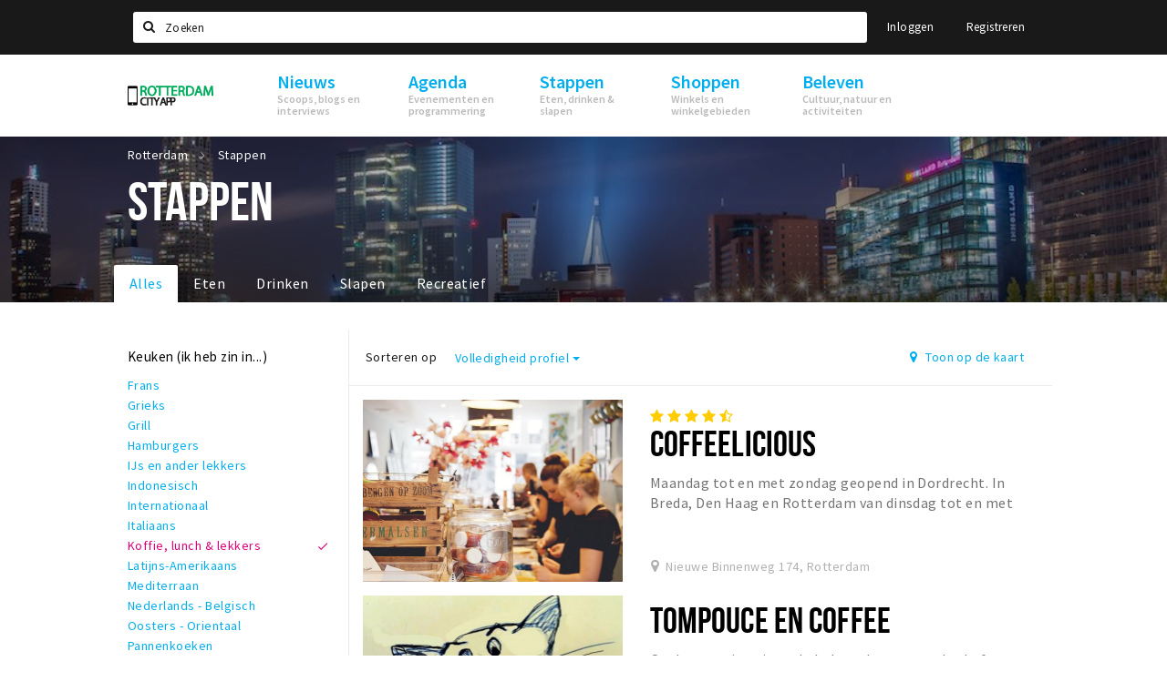

--- FILE ---
content_type: text/html;charset=UTF-8
request_url: https://m.rotterdam.stappen-shoppen.nl/stappen?cuisine=Koffie%2C%20lunch%20%26%20lekkers
body_size: 16780
content:
<!DOCTYPE html>
<html class="no-js">
<head>

  <meta charset="utf-8" />
  <meta name="viewport" content="width=device-width,initial-scale=1,maximum-scale=1,user-scalable=no" />
  <!--[if lt IE 8 ]><meta http-equiv="X-UA-Compatible" content="IE=edge,chrome=1" /><![endif]-->

  <meta name="designer" content="BEER N TEA" />

  <!--
  Proudly created by BEER N TEA B.V.
  -->

  <title>Stappen - Rotterdam City App</title>

  <meta name="description" content="Eten, drinken &amp; slapen" />

  <meta name="twitter:card" content="summary" />
  <meta name="twitter:site" content="@stappen" />
  <meta name="twitter:creator" content="@stappen" />
  <meta name="twitter:title" content="Stappen" />
  <meta name="twitter:description" content="Eten, drinken &amp; slapen" />  <meta name="twitter:image" content="https://m.rotterdam.stappen-shoppen.nl/uploads/image/57bb13012a5ab0c938016cb1-large.jpg" />
  <meta property="fb:app_id" content="1257737297586040" />

  <meta property="og:type" content="website" />
  <meta property="og:site_name" content="Rotterdam City App" />
  <meta property="og:url" content="https://m.rotterdam.stappen-shoppen.nl/stappen?cuisine=Koffie%2C%20lunch%20%26%20lekkers" />
  <meta property="og:title" content="Stappen" />
  <meta property="og:description" content="Eten, drinken &amp; slapen" />  <meta property="og:image" content="https://m.rotterdam.stappen-shoppen.nl/uploads/image/57bb13012a5ab0c938016cb1-large.jpg" />
  <link rel="alternate" href="https://m.rotterdam.stappen-shoppen.nl/stappen?cuisine=Koffie%2C%20lunch%20%26%20lekkers" hreflang="nl" />
  <link rel="alternate" href="https://m.rotterdam.stappen-shoppen.nl/stappen?cuisine=Koffie%2C%20lunch%20%26%20lekkers" hreflang="x-default" />
  <link rel="canonical" href="https://m.rotterdam.stappen-shoppen.nl/stappen?cuisine=Koffie%2C%20lunch%20%26%20lekkers" />
  <link rel="next" href="https://m.rotterdam.stappen-shoppen.nl/stappen?cuisine=Koffie%2C%20lunch%20%26%20lekkers&amp;p=1" />


  
  <link rel="stylesheet" type="text/css" href="/uploads/assets/1737646825/app-default.css" media="all" />

  <script type="text/javascript">
    var config = {"name":"Rotterdam City App","cdn":{"base_url":""},"environment":"production","site_url":"https:\/\/m.rotterdam.stappen-shoppen.nl","base_url":"https:\/\/m.rotterdam.stappen-shoppen.nl","twitter":{"handle":"stappen"},"preferences":{"currency":"EUR","time_format":24,"date_format":"%d-%m-%Y","currency_format":"%symbol%%value%","number_format":".,","week_start":"sunday"},"version":1737646825,"moment_locale":"nl","city":"Rotterdam","socials":[],"mailchimp":null,"sendinblue_embed":null,"reviews_mode":"","always_show_expanded_description":null,"student_account_text":null,"sidebar":[],"js_tags":null,"favicon":null,"logo":null,"listed":false,"app_type":"mobile","is_webview":false,"has_partner":null,"has_css":false,"style":"default","enable_hero_map":true,"current_url":"\/stappen","related_app":"rotterdam.stappen-shoppen.nl","student_account_enabled":false,"photos_enabled":true,"loyalty_shop_url":"","loyalty_shop_title":"","loyalty_routes_url":"","facebook_id":"1257737297586040","twitter_handle":"stappen"};
    var lang   = {"app":{"locales":{"nl_NL":{"prefix":"","name":"Nederlands","name_english":"Dutch","system_locale":"nl_NL.UTF-8","currency":"EUR","moment":"nl","flag":"nl","formats":{"currency":"%symbol%%value%","number":".,","date":"%d-%m-%Y","time":"%H:%S","start_week":1},"locale":"nl_NL","language_code":"nl","country_code":"NL"},"de_DE":{"prefix":"","name":"Deutsch","name_english":"German","system_locale":"de_DE.UTF-8","currency":"EUR","moment":"de","flag":"de","formats":{"currency":"%symbol%%value%","number":".,","date":"%d-%m-%Y","time":"%H:%S","start_week":1},"locale":"de_DE","language_code":"de","country_code":"DE"},"en_US":{"prefix":"","name":"English","name_english":"English","system_locale":"en_US.UTF-8","currency":"EUR","moment":"en","flag":"gb","formats":{"currency":"%symbol%%value%","number":",.","date":"%d-%m-%Y","time":"%H:%M","start_week":1},"locale":"en_US","language_code":"en","country_code":"US"},"fr_FR":{"prefix":"","name":"Fran\u00e7ais","name_english":"French","system_locale":"fr_FR.UTF-8","currency":"EUR","moment":"fr","flag":"fr","formats":{"currency":"%value% %symbol%","number":".,","date":"%d\/%m\/%Y","time":"%H:%M","start_week":1},"locale":"fr_FR","language_code":"fr","country_code":"FR"}},"locale":{"prefix":"","name":"Nederlands","name_english":"Dutch","system_locale":"nl_NL.UTF-8","currency":"EUR","moment":"nl","flag":"nl","formats":{"currency":"%symbol%%value%","number":".,","date":"%d-%m-%Y","time":"%H:%S","start_week":1},"locale":"nl_NL","language_code":"nl","country_code":"NL"},"name":"Rotterdam City App","title":"%s - %s","time_ago":"%s geleden","year":"jaar","year_plural":"jaar","month":"maand","month_plural":"maanden","day":"dag","day_plural":"dagen","hour":"uur","hour_plural":"uur","minute":"minuut","minute_plural":"minuten","second":"seconde","second_plural":"seconden","share":"Delen","search":{"location":"Locaties","event":"Agenda","excursion":"Uitjes","article":"Nieuws","brands_found":"Merken:","cuisine_found":"Keuken:","menu_found":"Menukaart:","hotel_packages_found":"Arrangementen:","pricelist_found":"Producten:"},"footer":{"newsletter":{"title":"Nieuwsbrief","text":"Wil je op de hoogte gehouden worden van nieuws, evenementen en locaties in de regio %s?","placeholder":"Uw e-mailadres","subscribe":"Aanmelden"},"privacy":"Privacy","terms":"Algemene voorwaarden","disclaimer":"Disclaimer","accessibility":"Toegankelijkheid","beerntea":"Realisatie door Beer n tea"},"weekdays_short":["ma","di","wo","do","vr","za","zo"]},"route":[],"filters":{"sort_title":"Sort by","show_more":"Meer...","show_less":"Minder...","type":{"bar":"Cafe","church":"Kerk","cinema":"Bioscoop","cultural_center":"Cultureel centrum","hotel":"Hotel","landmark":"Bezienswaardigheid","museum":"Museum","parc":"Park","parking":"Parking","restaurant":"Restaurant","beach":"Strand","beach_pavilion":"Strandpaviljoen","municipality":"Gemeente","shop":"Winkel","shopping_area":"Winkelgebied","sportscenter":"Sportcentrum","theater":"Theater","tourist_info":"Informatiepunt","town_square":"Plein","archived_event":"Event (Archived)"},"geolocation_failed":"Kon uw locatie helaas niet bepalen, probeer een andere sortering.","button_view_results_single":"Bekijk %s resultaat","button_view_results_plural":"Bekijk %s resultaten","button_no_results":"Geen resultaten"},"search":{"no_results":"Deze zoekopdracht heeft helaas geen resultaten, pas de filters aan de zijkant aan.","load_more":"Laad meer..."},"entity":{"close":"sluiten","is_open":"open","is_closed":"gesloten","nav":{"info":"Informatie","reviews":"Reviews","deals":"Deals","agenda":"Agenda","photos":"Foto's","menu":"Menu","news":"Nieuws","hotel_packages":"Arrangementen","pricelist":"Prijslijst","excursions":"Uitjes","contact":"Contact","shops":"Winkels & Horeca","municipalities":"Gemeentes","beaches":"Stranden","job_offers":"Vacatures"},"view_opening_hours":"Bekijk de openingstijden","description_expand":"Lees verder","helptopay_description":"Vul hier het formulier in wat je hebt aangemaakt op <a href=\"https:\/\/www.helptopay.nl\" target=\"_blank\">www.helptopay.nl<\/a>.<br>Er verschijnt automatisch een knop met 'Direct bestellen' boven je profielpagina.","footer":{"instant_order":"Direct bestellen","instant_reservations":"Direct reserveren","excursion_reservations":"Direct aanvragen","get_tickets":"Bestel tickets","cta":"of bel <b>%s<\/b>"},"rating":{"full_description_plural":"%rating% sterren op basis van %count% reviews","full_description_single":"%rating% ster op basis van %count% review","full_description_single_star":"%rating% ster op basis van %count% reviews","full_description_single_review":"%rating% sterren op basis van %count% review","short_description_plural":"%rating% sterren","short_description_single":"%rating% ster","no_reviews":"Nog niet beoordeeld"},"reviews":{"title":"Reviews"},"other_articles":{"de 5 van...":"Ander nieuws","interview":"Andere interviews","foodblog":"Andere foodblogs","scoop":"Ander nieuws","fotoblog":"Andere fotoblogs","specials":"Andere specials"},"more_articles":{"de 5 van...":"Meer nieuws","interview":"Meer interviews","foodblog":"Meer foodblogs","scoop":"Meer scoops","fotoblog":"Meer fotoblogs"},"offers_amount_single":"%s deal","offers_amount_plural":"%s deals","nearby_entities":"In de buurt","edit":{"social_share_help_text":"Als gebruikers uw pagina delen op hun social media wordt standaard de naam van het bedrijf als titel gebruikt + de eerste alinea van de omschrijving als tekst. Deze velden geven u de mogelijkheid om deze, indien gewenst, aan te passen."},"parking_status":{"full":"Vol","closed":"Gesloten","vacant_spaces":"%s plaatsen vrij","summary":"%vacant_spaces% van %total_spaces% plaatsen vrij"},"add_event_notice":"Vul het formulier in om uw evenement toe te voegen. Wanneer het evenement voldoet aan de gestelde voorwaarden wordt het evenement (eventueel herschreven) toegevoegd."},"user":{"login":{"title":"Inloggen","email":"E-mail adres","password":"Wachtwoord","submit":"Login","remember":"Onthoud mij"},"forgot_password":{"title":"Wachtwoord vergeten?","email":"E-mail adres","email_placeholder":"Je e-mail adres...","submit":"Herstel"},"register":{"title":"Registreren","button":"Registreren","email":"E-mail adres","password":"Wachtwoord","confirm_password":"Wachtwoord bevestigen","first_name":"Voornaam","last_name":"Achternaam","submit":"Registreer","first_name_contact":"Voornaam contactpersoon","last_name_contact":"Achternaam contactpersoon","email_contact":"E-mailadres contactpersoon","password_event_organiser":"Nieuw wachtwoord evenementenorganisator","confirm_password_event_organiser":"Nieuw wachtwoord evenementenorganisator bevestigen"},"account":{"title":"Mijn account","nav_title":"Mijn account","email":"E-mail adres","password":"Wachtwoord","confirm_password":"Wachtwoord bevestigen","first_name":"Voornaam","last_name":"Achternaam","submit":"Update","delete":{"title":"Account verwijderen","description":"Door je account te verwijderen, wordt je account en al zijn bijbehorende gegevens gewist of geanonimiseerd.","button":"Ik wil mijn account verwijderen","confirm":"Weet je het zeker?"}},"student":{"title":"Mijn studenten-pagina","nav_title":"Mijn studentenpagina","vouchers_nav_title":"Mijn vouchers","fortune_leaders":"Met de meeste punten","total_score":"Jouw totaal behaalde punten: <strong>%s<\/strong>","total_credits":"<strong>%s<\/strong> Punten te besteden","show_more":"Toon meer"},"notifications":{"title":"Notificaties","nav_title":"Notificaties","date":"Datum","entity":"Item","no_notifications":"Er zijn (nog) geen notificaties."},"locations":{"title":"Mijn locaties","nav_title":"Mijn locaties"},"errors":{"empty_email_or_password":"Vul aub een e-mailadres en wachtwoord in.","no_user_found":"Er is geen gebruiker gevonden met deze combinatie, probeer het opnieuw."}},"strings":{"{# sorteren op #}laatst bijgewerkt":"{# sort by #}Laats ge-update ","{# sorteren op #}afstand":"{# sort by#}Afstand","{# sorteren op #}volledigheid profiel":"{# sort by #}Volledigheid profiel","{# sorteren op #}beoordeling":"{# sort by #}Beoordeling","{# sorteren op #}recent toegevoegd":"{# sort by #}Recent aangepast","{# sorteren op #}alfabetisch":"{# sort by #}Alfabetische volgorde","{# sorteren op #}datum":"{# sort by #}Datum","Mijn vouchers":"My vouchers","Studentenroutes":"Student routes","Mijn vacatures":"My vacancies","Mijn evenementen":"My events","Bestelde foto's":"Purchased photo's","Beheer":"Admin","{# rad #}DRAAI &amp; WIN!":"{# rad #}DRAAI &amp; WIN!","{# rad #}Draai iedere dag \u00e9\u00e9n keer en scoor punten die je in de <a href=\"{{ url|e }}\">{{ loyalty_shop_title|e }}<\/a> kunt inwisselen voor leuke kortingen en prijzen.":"{# rad #}Draai iedere dag \u00e9\u00e9n keer en scoor punten die je in de <a href=\"{{ url|e }}\">{{ loyalty_shop_title|e }}<\/a> kunt inwisselen voor leuke kortingen en prijzen.","{# rad #}Bekijk hier alle <a href=\"{{ url|e }}\">routes<\/a> en ontdek hoe je nog meer punten kunt verdienen!":"{# rad #}Bekijk hier alle <a href=\"{{ url|e }}\">routes<\/a> en ontdek hoe je nog meer punten kunt verdienen!","{# rad #}Voor deze winactie gelden de <a href=\"{{ url|e }}\">actievoorwaarden<\/a>.":"{# rad #}Voor deze winactie gelden de <a href=\"{{ url|e }}\">actievoorwaarden<\/a>.","{# rad #}Je studentenaccount is nog niet geactiveerd. Klik hier om je account te activeren.":"{# rad #}Je studentenaccount is nog niet geactiveerd. Klik hier om je account te activeren.","{# rad #}Het rad is helaas niet beschikbaar in jouw browser.":"{# rad #}Het rad is helaas niet beschikbaar in jouw browser.","{# rad #}Je hebt al {{ current_credits|e }} punten verdiend!":"{# rad #}Het rad is helaas niet beschikbaar in jouw browser.","{# rad #}Je hebt nog geen punten verdiend.":"{# rad #}Je hebt nog geen punten verdiend.","<b>Stappen &amp; Shoppen<\/b><br \/>Veilingkade 15<br \/>4815 HC Breda":"<b>Stappen &amp; Shoppen<\/b><br \/>Franse Akker 20<br \/>4824 AK Breda"},"credits":{"fortune":{"play":"Draai nu!","todays_score":"<strong>Je score voor vandaag is %s.<\/strong><br \/>Probeer je het morgen nog een keer?","play_win":"<strong>%s punten gewonnen!<\/strong><br \/> Morgen kun je nog meer winnen!","play_lost":"Wat jammer! Geen prijs vandaag.<br \/> Probeer je het morgen nog een keer!","please_login":"Login to spin the wheel!"},"voucher_conditions":"Cash in your voucher  \"%s\"","voucher":{"handin_confirm":"Are you sure?","exchange":"%s Cash in","purchase":"Buy voucher for %s points","invalid":"Voucher not found or invalid","handin":"Cash in","redeemed":"You cashed in your voucher!"},"not_enough":"Oh no! You don't have enough points to buy this product. ","out_of_stock":"To bad! This product is nog available anymore.","purchase_failed":"Purchase failed.","purchase_success":"Thanks for you purchase! De <a href=\"\/account\/vouchers\">voucher<\/a> is added to <a href=\"\/account\/student\">studentenaccount<\/a>"},"errors":{"not_found":{"title":"Not found","message":"We couldn't find this page."},"access_denied":{"title":"Access denied","message":"You don't have acces to this page."},"unknown":{"message":"Unknown error "}},"email":{"footer":"This e-mail is send by %s.","user_activation":{"subject":"Your %s account","message":"<p>Welcome to %1$s.<\/p> <p>Click on the following button to login %1$s and set your password. This link is valid for 7 days. <\/p>","button":"Login"}}};
    var user   = {"id":"","last_login":null,"is_logged_in":false,"email":null,"role":"guest","roles":["guest"],"first_name":null,"last_name":null,"full_name":" ","telephone":null,"avatar":null,"avatar_url":null};
  </script>
</head>
<body class="path--stappen type--list list--location layout--stappen">


  <div id="fb-root"></div>
  <script>(function(d, s, id) {
    var js, fjs = d.getElementsByTagName(s)[0];
    if (d.getElementById(id)) return;
    js = d.createElement(s); js.id = id;
    js.src = "//connect.facebook.net/nl_NL/sdk.js#xfbml=1&version=v2.10&appId=1257737297586040";
    fjs.parentNode.insertBefore(js, fjs);
  }(document, 'script', 'facebook-jssdk'));</script>


<main class="wrapper">

  <a class="anchor" id="top"></a>
    <nav class="nav-mobile">
  <ul>
            <li>
      <a href="/">Home</a>
                </li>
                <li class="divider"></li>
                <li>
      <a href="/agenda">Agenda</a>
                </li>
                <li>
      <a href="/deals">Deals</a>
                </li>
                <li>
      <a href="/fotos">Party pics</a>
                </li>
                <li>
      <a href="/nieuws">Nieuws, interviews &amp; blogs</a>
                </li>
                <li class="divider"></li>
                <li>
      <a href="/stappen/eten">Eten</a>
                </li>
                <li>
      <a href="/stappen/drinken">Drinken</a>
                </li>
                <li>
      <a href="/stappen/slapen">Slapen</a>
                </li>
                <li>
      <a href="/stappen/recreatief">Recreatief</a>
                </li>
                <li class="divider"></li>
                <li>
      <a href="/shoppen">Winkels</a>
                </li>
                <li>
      <a href="/shoppen/winkelgebieden">Winkelgebieden</a>
                </li>
                <li>
      <a href="/shoppen/parkeren">Parkeren</a>
                </li>
                <li class="divider"></li>
                <li>
      <a href="/beleven/bezienswaardigheden">Bezienswaardigheden</a>
                </li>
                <li>
      <a href="/beleven/musea-theaters-podia">Musea, theaters &amp; podia</a>
                </li>
                <li>
      <a href="/beleven/uitjes-activiteiten">Uitjes &amp; activiteiten</a>
                </li>
                <li>
      <a href="/beleven/toeristische-routes">Toeristische routes</a>
                </li>
                <li>
      <a href="/beleven/natuurgebieden">Natuurgebieden</a>
                </li>
                <li>
      <a href="/beleven/baroniepoorten">Baroniepoorten</a>
                </li>
                <li>
      <a href="/beleven/sport">Sport</a>
                </li>
                <li class="divider"></li>
                <li>
      <a href="/andere-city-apps">Andere City Apps</a>
                </li>
                <li class="divider"></li>
                <li class="divider"></li>
                <li>
      <a href="/account/login">Inloggen</a>
                </li>
          </ul>
</nav>  <div class="header__nav-top" data-view="Search">
  <nav class="nav-top ">
    <div class="container container--nav-top">
              <div class="nav-top__left">
                  </div>
            <form class="form-group search" action="/search" method="GET">
        <input type="text" class="form-control" name="q" value="" placeholder="Zoeken" data-input-control="typeahead" autocomplete="off"/>
        <span class="fa fa-search"></span>
        <button type="submit" class="sr-only">Zoeken</button>
      </form>
      <div class="nav-top__right">
                                                    <a href="/account/login" class="btn btn-link">Inloggen</a>
                                                <a href="/account/register" class="btn btn-link">Registreren</a>
                                            </div>
      <div class="nav-top__search-results tt-empty"></div>
    </div>
  </nav>
</div>
    <div class="wrapper__inner">
    <div class="nav-mask" data-toggle="navigation"></div>
  <header class="header header--primary">
  <div class="header__container">

    <div class="header__nav-top" data-view="Search">
  <nav class="nav-top ">
    <div class="container container--nav-top">
              <div class="nav-top__left">
                  </div>
            <form class="form-group search" action="/search" method="GET">
        <input type="text" class="form-control" name="q" value="" placeholder="Zoeken" data-input-control="typeahead" autocomplete="off"/>
        <span class="fa fa-search"></span>
        <button type="submit" class="sr-only">Zoeken</button>
      </form>
      <div class="nav-top__right">
                                                    <a href="/account/login" class="btn btn-link">Inloggen</a>
                                                <a href="/account/register" class="btn btn-link">Registreren</a>
                                            </div>
      <div class="nav-top__search-results tt-empty"></div>
    </div>
  </nav>
</div>

    <nav class="nav-primary">
      <div class="container">
        <button class="toggle" data-toggle="navigation">
        <span class="bars">
          <span class="bar"></span>
          <span class="bar"></span>
          <span class="bar"></span>
        </span>
        </button>
        <a href="/" class="logo" rel="home" ><span>Rotterdam City App</span></a>
        <ul class="primary">
                                            <li>
              <a href="/">
                <strong class="item-title">Home</strong>
                <span class="item-subtitle"></span>
                <span class="three-dots"><i></i><i></i><i></i></span>
              </a>
                          </li>
                                  <li>
              <a href="/agenda">
                <strong class="item-title">Agenda</strong>
                <span class="item-subtitle"></span>
                <span class="three-dots"><i></i><i></i><i></i></span>
              </a>
                          </li>
                                  <li>
              <a href="/deals">
                <strong class="item-title">Deals</strong>
                <span class="item-subtitle"></span>
                <span class="three-dots"><i></i><i></i><i></i></span>
              </a>
                          </li>
                                  <li>
              <a href="/fotos">
                <strong class="item-title">Party pics</strong>
                <span class="item-subtitle"></span>
                <span class="three-dots"><i></i><i></i><i></i></span>
              </a>
                          </li>
                                  <li>
              <a href="/nieuws">
                <strong class="item-title">Nieuws, interviews &amp; blogs</strong>
                <span class="item-subtitle"></span>
                <span class="three-dots"><i></i><i></i><i></i></span>
              </a>
                          </li>
                                  <li>
              <a href="/stappen/eten">
                <strong class="item-title">Eten</strong>
                <span class="item-subtitle"></span>
                <span class="three-dots"><i></i><i></i><i></i></span>
              </a>
                          </li>
                                  <li>
              <a href="/stappen/drinken">
                <strong class="item-title">Drinken</strong>
                <span class="item-subtitle"></span>
                <span class="three-dots"><i></i><i></i><i></i></span>
              </a>
                          </li>
                  </ul>
                <div class="search-toggle">
          <a class="#0" data-toggle-search="top-nav"><span class="fa fa-search" ></span></a>
        </div>
              </div>
    </nav>
  </div>
</header>
  
  <section class="page page--list page--has-filters">
    <header class="page__header page__header--has-image">
  <figure class="lazy" data-original="/uploads/image/57bb13012a5ab0c938016cb1-large.jpg"></figure>
  <noscript><figure style="background-image:url('/uploads/image/57bb13012a5ab0c938016cb1-large.jpg');"></figure></noscript>
  <div class="container">
    <nav class="page__header__nav" role="navigation">
      <ul vocab="http://schema.org/" typeof="BreadcrumbList" class="breadcrumbs">
    <li property="itemListElement" typeof="ListItem" itemtype="http://schema.org/ListItem">
    <a property="item" typeof="WebPage" href="/" title="Rotterdam">
      <span property="name">Rotterdam</span>
    </a>
    <meta property="position" content="1" />
  </li>
    <li property="itemListElement" typeof="ListItem" itemtype="http://schema.org/ListItem">
    <a property="item" typeof="WebPage" href="/stappen" title="Stappen">
      <span property="name">Stappen</span>
    </a>
    <meta property="position" content="2" />
  </li>
  </ul>
    </nav>
    <h1>Stappen</h1>      </div>
</header>
  
  
  
    <div class="container container--no-padding">

            <aside class="sidebar">
      <div class="sidebar__inner">
            <div class="filter filter--cuisine sidebar__filter collapsed">
    <header>
      <h3>Keuken (ik heb zin in...)</h3>
    </header>
          <div class="body">
          <ul>
            <li><a href="?cuisine=Frans" data-filter="cuisine" data-filter-value="Frans"  data-filter-multiple="true"> Frans</a></li>
            <li><a href="?cuisine=Grieks" data-filter="cuisine" data-filter-value="Grieks"  data-filter-multiple="true"> Grieks</a></li>
            <li><a href="?cuisine=Grill" data-filter="cuisine" data-filter-value="Grill"  data-filter-multiple="true"> Grill</a></li>
            <li><a href="?cuisine=Hamburgers" data-filter="cuisine" data-filter-value="Hamburgers"  data-filter-multiple="true"> Hamburgers</a></li>
            <li><a href="?cuisine=IJs%20en%20ander%20lekkers" data-filter="cuisine" data-filter-value="IJs en ander lekkers"  data-filter-multiple="true"> IJs en ander lekkers</a></li>
            <li><a href="?cuisine=Indonesisch" data-filter="cuisine" data-filter-value="Indonesisch"  data-filter-multiple="true"> Indonesisch</a></li>
            <li><a href="?cuisine=Internationaal" data-filter="cuisine" data-filter-value="Internationaal"  data-filter-multiple="true"> Internationaal</a></li>
            <li><a href="?cuisine=Italiaans" data-filter="cuisine" data-filter-value="Italiaans"  data-filter-multiple="true"> Italiaans</a></li>
            <li><a href="?cuisine=Koffie%2C%20lunch%20%26%20lekkers" data-filter="cuisine" data-filter-value="Koffie, lunch &amp; lekkers"  data-filter-multiple="true"> Koffie, lunch &amp; lekkers</a></li>
            <li><a href="?cuisine=Latijns-Amerikaans" data-filter="cuisine" data-filter-value="Latijns-Amerikaans"  data-filter-multiple="true"> Latijns-Amerikaans</a></li>
            <li><a href="?cuisine=Mediterraan" data-filter="cuisine" data-filter-value="Mediterraan"  data-filter-multiple="true"> Mediterraan</a></li>
            <li><a href="?cuisine=Nederlands%20-%20Belgisch" data-filter="cuisine" data-filter-value="Nederlands - Belgisch"  data-filter-multiple="true"> Nederlands - Belgisch</a></li>
            <li><a href="?cuisine=Oosters%20-%20Orientaal" data-filter="cuisine" data-filter-value="Oosters - Orientaal"  data-filter-multiple="true"> Oosters - Orientaal</a></li>
            <li><a href="?cuisine=Pannenkoeken" data-filter="cuisine" data-filter-value="Pannenkoeken"  data-filter-multiple="true"> Pannenkoeken</a></li>
            <li><a href="?cuisine=Pizza" data-filter="cuisine" data-filter-value="Pizza"  data-filter-multiple="true"> Pizza</a></li>
            <li><a href="?cuisine=Snelle%20hap" data-filter="cuisine" data-filter-value="Snelle hap"  data-filter-multiple="true"> Snelle hap</a></li>
            <li><a href="?cuisine=Spaans" data-filter="cuisine" data-filter-value="Spaans"  data-filter-multiple="true"> Spaans</a></li>
            <li><a href="?cuisine=Sushi" data-filter="cuisine" data-filter-value="Sushi"  data-filter-multiple="true"> Sushi</a></li>
            <li><a href="?cuisine=Tapas" data-filter="cuisine" data-filter-value="Tapas"  data-filter-multiple="true"> Tapas</a></li>
            <li><a href="?cuisine=Thais" data-filter="cuisine" data-filter-value="Thais"  data-filter-multiple="true"> Thais</a></li>
            <li><a href="?cuisine=Turks" data-filter="cuisine" data-filter-value="Turks"  data-filter-multiple="true"> Turks</a></li>
            <li><a href="?cuisine=Vis" data-filter="cuisine" data-filter-value="Vis"  data-filter-multiple="true"> Vis</a></li>
            </ul>
        </div>
            <a href="#" class="filter__toggle sidebar__filter__toggle sidebar__filter__toggle--cuisine">Meer...</a>
        </div>
    <div class="filter filter--features sidebar__filter collapsed">
    <header>
      <h3>Faciliteiten</h3>
    </header>
          <div class="body">
          <ul>
            <li><a href="?features=Airco" data-filter="features" data-filter-value="Airco" > Airco</a></li>
            <li><a href="?features=Bar%20%28na%29borrelen" data-filter="features" data-filter-value="Bar (na)borrelen" > Bar (na)borrelen</a></li>
            <li><a href="?features=Chefs%20table" data-filter="features" data-filter-value="Chefs table" > Chefs table</a></li>
            <li><a href="?features=Eigen%20parkeerplaats" data-filter="features" data-filter-value="Eigen parkeerplaats" > Eigen parkeerplaats</a></li>
            <li><a href="?features=Garderobe" data-filter="features" data-filter-value="Garderobe" > Garderobe</a></li>
            <li><a href="?features=Honden%20toegestaan" data-filter="features" data-filter-value="Honden toegestaan" > Honden toegestaan</a></li>
            <li><a href="?features=Rolstoeltoegankelijk" data-filter="features" data-filter-value="Rolstoeltoegankelijk" > Rolstoeltoegankelijk</a></li>
            <li><a href="?features=Invalidentoilet" data-filter="features" data-filter-value="Invalidentoilet" > Invalidentoilet</a></li>
            <li><a href="?features=Kindvriendelijk" data-filter="features" data-filter-value="Kindvriendelijk" > Kindvriendelijk</a></li>
            <li><a href="?features=Private%20dining" data-filter="features" data-filter-value="Private dining" > Private dining</a></li>
            <li><a href="?features=Rookruimte" data-filter="features" data-filter-value="Rookruimte" > Rookruimte</a></li>
            <li><a href="?features=Reserveren%20mogelijk" data-filter="features" data-filter-value="Reserveren mogelijk" > Reserveren mogelijk</a></li>
            <li><a href="?features=Terras%20of%20binnentuin" data-filter="features" data-filter-value="Terras of binnentuin" > Terras of binnentuin</a></li>
            <li><a href="?features=Te%20huur%20voor%20priv%C3%A9%20gelegenheden" data-filter="features" data-filter-value="Te huur voor privé gelegenheden" > Te huur voor privé gelegenheden</a></li>
            <li><a href="?features=WiFi" data-filter="features" data-filter-value="WiFi" > WiFi</a></li>
            </ul>
        </div>
            <a href="#" class="filter__toggle sidebar__filter__toggle sidebar__filter__toggle--features">Meer...</a>
        </div>
    <div class="filter filter--payment sidebar__filter collapsed">
    <header>
      <h3>Betaalmogelijkheden</h3>
    </header>
          <div class="body">
          <ul>
            <li><a href="?payment=American%20express" data-filter="payment" data-filter-value="American express" > American express</a></li>
            <li><a href="?payment=Cash" data-filter="payment" data-filter-value="Cash" > Cash</a></li>
            <li><a href="?payment=Maestro" data-filter="payment" data-filter-value="Maestro" > Maestro</a></li>
            <li><a href="?payment=Mastercard" data-filter="payment" data-filter-value="Mastercard" > Mastercard</a></li>
            <li><a href="?payment=VVV%20Cadeaubon" data-filter="payment" data-filter-value="VVV Cadeaubon" > VVV Cadeaubon</a></li>
            <li><a href="?payment=Visa" data-filter="payment" data-filter-value="Visa" > Visa</a></li>
            </ul>
        </div>
            <a href="#" class="filter__toggle sidebar__filter__toggle sidebar__filter__toggle--payment">Meer...</a>
        </div>
    <div class="filter filter--bar_type sidebar__filter collapsed">
    <header>
      <h3>Categorie</h3>
    </header>
          <div class="body">
          <ul>
            <li><a href="?bar_type=Bar" data-filter="bar_type" data-filter-value="Bar" > Bar</a></li>
            <li><a href="?bar_type=Biercaf%C3%A9" data-filter="bar_type" data-filter-value="Biercafé" > Biercafé</a></li>
            <li><a href="?bar_type=Borrelcaf%C3%A9" data-filter="bar_type" data-filter-value="Borrelcafé" > Borrelcafé</a></li>
            <li><a href="?bar_type=Bruincaf%C3%A9" data-filter="bar_type" data-filter-value="Bruincafé" > Bruincafé</a></li>
            <li><a href="?bar_type=Club" data-filter="bar_type" data-filter-value="Club" > Club</a></li>
            <li><a href="?bar_type=Cocktailbar" data-filter="bar_type" data-filter-value="Cocktailbar" > Cocktailbar</a></li>
            <li><a href="?bar_type=Discotheek" data-filter="bar_type" data-filter-value="Discotheek" > Discotheek</a></li>
            <li><a href="?bar_type=Evenementenlocatie" data-filter="bar_type" data-filter-value="Evenementenlocatie" > Evenementenlocatie</a></li>
            <li><a href="?bar_type=Feestcaf%C3%A9" data-filter="bar_type" data-filter-value="Feestcafé" > Feestcafé</a></li>
            <li><a href="?bar_type=Karaokebar" data-filter="bar_type" data-filter-value="Karaokebar" > Karaokebar</a></li>
            <li><a href="?bar_type=Lounge" data-filter="bar_type" data-filter-value="Lounge" > Lounge</a></li>
            <li><a href="?bar_type=Podium" data-filter="bar_type" data-filter-value="Podium" > Podium</a></li>
            </ul>
        </div>
            <a href="#" class="filter__toggle sidebar__filter__toggle sidebar__filter__toggle--bar_type">Meer...</a>
        </div>
    <div class="filter filter--music sidebar__filter">
    <header>
      <h3>Muziek</h3>
    </header>
            <ul>
            </ul>
            <a href="#" class="filter__toggle sidebar__filter__toggle sidebar__filter__toggle--music">Meer...</a>
        </div>
    <div class="filter filter--minimum_age sidebar__filter">
    <header>
      <h3>Minimumleeftijd</h3>
    </header>
            <ul>
            </ul>
            <a href="#" class="filter__toggle sidebar__filter__toggle sidebar__filter__toggle--minimum_age">Meer...</a>
        </div>
    <div class="filter filter--capacity sidebar__filter">
    <header>
      <h3>Capaciteit</h3>
    </header>
            <ul>
            <li><a href="?capacity=100%20-%20250%20personen" data-filter="capacity" data-filter-value="100 - 250 personen" > 100 - 250 personen</a></li>
            </ul>
            <a href="#" class="filter__toggle sidebar__filter__toggle sidebar__filter__toggle--capacity">Meer...</a>
        </div>
  <div class="sidebar__tool">
    <a href="https://m.rotterdam.stappen-shoppen.nl/stappen?cuisine=Koffie%2C%20lunch%20%26%20lekkers" class="reset-filters">Wis alle filters</a>
  </div>
      </div>
      <button class="btn btn-close btn-link btn-xs" data-toggle="filters">&times;</button>
      <div class="sidebar__footer">
        <button class="btn btn-primary btn-block btn-xs btn-view-results" data-toggle="filters"><span class="loader loader--button"><svg version="1.1" xmlns="http://www.w3.org/2000/svg" xmlns:xlink="http://www.w3.org/1999/xlink" x="0px" y="0px" width="30px" height="30px" viewBox="0 0 50 50" style="enable-background:new 0 0 50 50;" xml:space="preserve">
  <path fill="#000" d="M25.251,6.461c-10.318,0-18.683,8.365-18.683,18.683h4.068c0-8.071,6.543-14.615,14.615-14.615V6.461z"></path>
</svg>
</span><span class="text">Bekijk resultaten</span></button>
      </div>
    </aside>
    
    <section class="main main--list main--right">
      
            <nav class="main__tools neg-left neg-right--double neg-padding">
                <div class="tool">
          <button class="btn btn-link btn-xs btn-icon btn-link--filter" data-toggle="filters"><span class="fa fa-sliders"></span> Filter</button>
        </div>
        
                <div class="tool filter filter--sort">
          <label>Sorteren op</label>
          <div class="btn-group dropdown">
            <button class="btn btn-link dropdown-toggle btn-sm" data-toggle="dropdown"><span class="filter__current-value">Volledigheid profiel</span> <span class="caret"></span></button>
            <button class="btn btn-link dropdown-toggle btn-xs btn-icon" data-toggle="dropdown"><span class="fa fa-sort"></span></button>
            <ul class="dropdown-menu dropdown-menu--checks">
                            <li><a href="?sort=date_updated" data-filter="sort" data-filter-value="date_updated">Laats ge-update </a></li>
                            <li><a href="?sort=distance" data-filter="sort" data-filter-value="distance">Afstand</a></li>
                            <li><a href="?sort=is_premium" class="active" data-filter="sort" data-filter-value="is_premium">Volledigheid profiel</a></li>
                            <li><a href="?sort=rating" data-filter="sort" data-filter-value="rating">Beoordeling</a></li>
                            <li><a href="?sort=date_published" data-filter="sort" data-filter-value="date_published">Recent aangepast</a></li>
                            <li><a href="?sort=name" data-filter="sort" data-filter-value="name">Alfabetische volgorde</a></li>
                          </ul>
          </div>
        </div>
        
                <div class="pull-right">
          <button class="btn btn-link" type="button" data-action="switch-to-map"><span class="fa fa-map-marker"></span> Toon op de kaart</button>
        </div>
              </nav>
      
      <div class="entities-list">
                  <article class="entities-list__item">
        <div class="row">
  <div class="col-md-5">
    <a href="/locaties/5c35f20d2a5ab07985e59bae" data-toggle="entity">
      <figure>

                        <div class="img lazy--list" data-original="/uploads/image/5c35f20c2a5ab07985e59bac-list.jpg"></div>
        <noscript><div class="img" style="background-image:url('/uploads/image/5c35f20c2a5ab07985e59bac-list.jpg')"></div></noscript>
              </figure>
    </a>
  </div>
  <div class="col-md-7">
    <header>
            <div property="aggregateRating" typeof="AggregateRating" class="rating" title="4.5 sterren">
  <meta property="ratingValue" content="4.5" />
  <meta property="ratingCount" content="5" />
  <span class="fa fa-star"></span>
  <span class="fa fa-star"></span>
  <span class="fa fa-star"></span>
  <span class="fa fa-star"></span>
  <span class="fa fa-star-half-o"></span>
</div>
      

      <h2><a href="/locaties/5c35f20d2a5ab07985e59bae" data-toggle="entity">Coffeelicious</a></h2>
    </header>
    <p class="body">Maandag tot en met zondag geopend in Dordrecht. In Breda, Den Haag en Rotterdam van dinsdag tot en met zondag. </p>
    <footer>
      <address class="address" property="address">Nieuwe Binnenweg 174, Rotterdam</address>    </footer>
  </div>
</div>
      </article>
            <article class="entities-list__item">
        <div class="row">
  <div class="col-md-5">
    <a href="/locaties/584964d62a5ab0be0c18df01" data-toggle="entity">
      <figure>

                        <div class="img lazy--list" data-original="/uploads/image/584964d62a5ab0be0c18deff-list.jpg"></div>
        <noscript><div class="img" style="background-image:url('/uploads/image/584964d62a5ab0be0c18deff-list.jpg')"></div></noscript>
              </figure>
    </a>
  </div>
  <div class="col-md-7">
    <header>
                  

      <h2><a href="/locaties/584964d62a5ab0be0c18df01" data-toggle="entity">Tompouce en Coffee</a></h2>
    </header>
    <p class="body">Op deze pagina ziet u de bakresultaten van de chef</p>
    <footer>
      <address class="address" property="address">Goudsesingel 217, Rotterdam</address>    </footer>
  </div>
</div>
      </article>
            <article class="entities-list__item">
        <div class="row">
  <div class="col-md-5">
    <a href="/locaties/58495bee2a5ab0430a18df05" data-toggle="entity">
      <figure>

                        <div class="img lazy--list" data-original="/uploads/image/58495bee2a5ab0430a18df03-list.jpg"></div>
        <noscript><div class="img" style="background-image:url('/uploads/image/58495bee2a5ab0430a18df03-list.jpg')"></div></noscript>
              </figure>
    </a>
  </div>
  <div class="col-md-7">
    <header>
                  

      <h2><a href="/locaties/58495bee2a5ab0430a18df05" data-toggle="entity">Picknick</a></h2>
    </header>
    <p class="body">http://www.picknickrotterdam.nl</p>
    <footer>
      <address class="address" property="address">Mariniersweg 259, Rotterdam</address>    </footer>
  </div>
</div>
      </article>
            <article class="entities-list__item">
        <div class="row">
  <div class="col-md-5">
    <a href="/stappen/subway-stadhuisplein-5847fab32a5ab08b2c7673df" data-toggle="entity">
      <figure>

                        <div class="img lazy--list" data-original="/uploads/image/5847fb3e2a5ab0da2c7673e1-list.jpg"></div>
        <noscript><div class="img" style="background-image:url('/uploads/image/5847fb3e2a5ab0da2c7673e1-list.jpg')"></div></noscript>
              </figure>
    </a>
  </div>
  <div class="col-md-7">
    <header>
                  

      <h2><a href="/stappen/subway-stadhuisplein-5847fab32a5ab08b2c7673df" data-toggle="entity">Subway Stadhuisplein </a></h2>
    </header>
    <footer>
      <address class="address" property="address">Stadhuisplein 18, Rotterdam</address>    </footer>
  </div>
</div>
      </article>
            <article class="entities-list__item">
        <div class="row">
  <div class="col-md-5">
    <a href="/locaties/5846c2682a5ab05c27e71251" data-toggle="entity">
      <figure>

                        <div class="img lazy--list" data-original="/uploads/image/5846c2682a5ab05c27e7124f-list.jpg"></div>
        <noscript><div class="img" style="background-image:url('/uploads/image/5846c2682a5ab05c27e7124f-list.jpg')"></div></noscript>
              </figure>
    </a>
  </div>
  <div class="col-md-7">
    <header>
                  

      <h2><a href="/locaties/5846c2682a5ab05c27e71251" data-toggle="entity">Ten to Three Bakery</a></h2>
    </header>
    <p class="body">Cupcake shop, lunch-tearoom with locations in Rotterdam and Delft (and cupcake shop only in Overschie-Rotterdam)</p>
    <footer>
      <address class="address" property="address">Aert van Nesstraat 24, Rotterdam</address>    </footer>
  </div>
</div>
      </article>
            <article class="entities-list__item">
        <div class="row">
  <div class="col-md-5">
    <a href="/locaties/5846bb322a5ab0f524e7125d" data-toggle="entity">
      <figure>

                        <div class="img lazy--list" data-original="/uploads/image/5846bb322a5ab0f524e7125b-list.jpg"></div>
        <noscript><div class="img" style="background-image:url('/uploads/image/5846bb322a5ab0f524e7125b-list.jpg')"></div></noscript>
              </figure>
    </a>
  </div>
  <div class="col-md-7">
    <header>
                  

      <h2><a href="/locaties/5846bb322a5ab0f524e7125d" data-toggle="entity">Lilith coffee</a></h2>
    </header>
    <p class="body">Lilith coffee - breakfast - bar - rotterdam city centre - free wifi- specialty coffees- cakes- eggs Benedict - living room  NO RESERVATIONS</p>
    <footer>
      <address class="address" property="address">Mauritsstraat 217, Rotterdam</address>    </footer>
  </div>
</div>
      </article>
            <article class="entities-list__item">
        <div class="row">
  <div class="col-md-5">
    <a href="/stappen/poffertjessalon-seth-57fe29dc2a5ab0f451172fe1" data-toggle="entity">
      <figure>

                        <div class="img lazy--list" data-original="/uploads/image/57fe29dc2a5ab0f451172fdf-list.jpg"></div>
        <noscript><div class="img" style="background-image:url('/uploads/image/57fe29dc2a5ab0f451172fdf-list.jpg')"></div></noscript>
              </figure>
    </a>
  </div>
  <div class="col-md-7">
    <header>
                  

      <h2><a href="/stappen/poffertjessalon-seth-57fe29dc2a5ab0f451172fe1" data-toggle="entity">Poffertjessalon seth</a></h2>
    </header>
    <p class="body">Seth Poffertjes Rotterdam is al vele jaren een begrip in de havenstad! 7 dagen in de week worden hier de lekkerste poffertjes van Nederland gebakken.</p>
    <footer>
      <address class="address" property="address">hoogstraat 147, Rotterdam</address>    </footer>
  </div>
</div>
      </article>
            <article class="entities-list__item">
        <div class="row">
  <div class="col-md-5">
    <a href="/stappen/subway-57fce9232a5ab0df1b95bf60" data-toggle="entity">
      <figure>

                        <div class="img lazy--list" data-original="/uploads/image/57fce9232a5ab0df1b95bf5e-list.jpg"></div>
        <noscript><div class="img" style="background-image:url('/uploads/image/57fce9232a5ab0df1b95bf5e-list.jpg')"></div></noscript>
              </figure>
    </a>
  </div>
  <div class="col-md-7">
    <header>
                  

      <h2><a href="/stappen/subway-57fce9232a5ab0df1b95bf60" data-toggle="entity">Subway </a></h2>
    </header>
    <p class="body">Welcome to the official SUBWAY® Hoogstraat Rotterdam Facebook page. Welkom op de officiële Facebook pagina van SUBWAY® Hoogstraat Rotterdam.</p>
    <footer>
      <address class="address" property="address">Hoogstraat 119a, Rotterdam</address>    </footer>
  </div>
</div>
      </article>
            <article class="entities-list__item">
        <div class="row">
  <div class="col-md-5">
    <a href="/locaties/580e099d2a5ab0dd66b3929b" data-toggle="entity">
      <figure>

                        <div class="img lazy--list" data-original="/uploads/image/580e099d2a5ab0dd66b39299-list.jpg"></div>
        <noscript><div class="img" style="background-image:url('/uploads/image/580e099d2a5ab0dd66b39299-list.jpg')"></div></noscript>
              </figure>
    </a>
  </div>
  <div class="col-md-7">
    <header>
                  

      <h2><a href="/locaties/580e099d2a5ab0dd66b3929b" data-toggle="entity">Caffè Booon</a></h2>
    </header>
    <p class="body">Koffie is balsem voor hart en geest. Bar Booon staat bekend als een van de Rotterdamse Dolce Vita hot spots waar de mensen heen gaan wanneer ze zich w...</p>
    <footer>
      <address class="address" property="address">Proveniersstraat 33, Rotterdam</address>    </footer>
  </div>
</div>
      </article>
            <article class="entities-list__item">
        <div class="row">
  <div class="col-md-5">
    <a href="/stappen/bagels-beans-hoogstraat-57fce49b2a5ab0bb1a95bf5a" data-toggle="entity">
      <figure>

                        <div class="img lazy--list" data-original="/uploads/image/57fce49b2a5ab0bb1a95bf58-list.jpg"></div>
        <noscript><div class="img" style="background-image:url('/uploads/image/57fce49b2a5ab0bb1a95bf58-list.jpg')"></div></noscript>
              </figure>
    </a>
  </div>
  <div class="col-md-7">
    <header>
                  

      <h2><a href="/stappen/bagels-beans-hoogstraat-57fce49b2a5ab0bb1a95bf5a" data-toggle="entity">Bagels &amp; Beans Hoogstraat</a></h2>
    </header>
    <p class="body">De vrijplaats voor koffie, bagels &amp; geluk.Waar de waan van de dag plaatsmaakt voor een rustmoment.Alles vers bereid en klaar terwijl je lacht.</p>
    <footer>
      <address class="address" property="address">Hoogstraat  129b, Rotterdam</address>    </footer>
  </div>
</div>
      </article>
            <article class="entities-list__item">
        <div class="row">
  <div class="col-md-5">
    <a href="/stappen/roundround-rotterdam-57fe425b2a5ab0af57172fe5" data-toggle="entity">
      <figure>

                        <div class="img lazy--list" data-original="/uploads/image/57fe425b2a5ab0af57172fe3-list.jpg"></div>
        <noscript><div class="img" style="background-image:url('/uploads/image/57fe425b2a5ab0af57172fe3-list.jpg')"></div></noscript>
              </figure>
    </a>
  </div>
  <div class="col-md-7">
    <header>
                  

      <h2><a href="/stappen/roundround-rotterdam-57fe425b2a5ab0af57172fe5" data-toggle="entity">Round&amp;Round Rotterdam</a></h2>
    </header>
    <p class="body">Round&amp;Round, Handmade Cakes&amp;Crafts. Leading a cross-cultural lifestyle that relaxes you with an adult sense of cuteness. 跨文化＋治愈系可爱感＋手作蛋糕&amp;杂货＝R&amp;R生活美学 </p>
    <footer>
      <address class="address" property="address">Hoogstraat 55A, Rotterdam</address>    </footer>
  </div>
</div>
      </article>
            <article class="entities-list__item">
        <div class="row">
  <div class="col-md-5">
    <a href="/stappen/world-of-coffee-57fcc7b82a5ab0491395bf5d" data-toggle="entity">
      <figure>

                        <div class="img lazy--list" data-original="/uploads/image/57fcc9192a5ab0e11395bf5b-list.jpg"></div>
        <noscript><div class="img" style="background-image:url('/uploads/image/57fcc9192a5ab0e11395bf5b-list.jpg')"></div></noscript>
              </figure>
    </a>
  </div>
  <div class="col-md-7">
    <header>
                  

      <h2><a href="/stappen/world-of-coffee-57fcc7b82a5ab0491395bf5d" data-toggle="entity">World of Coffee</a></h2>
    </header>
    <footer>
      <address class="address" property="address">Markthal, Rotterdam</address>    </footer>
  </div>
</div>
      </article>
            <article class="entities-list__item">
        <div class="row">
  <div class="col-md-5">
    <a href="/stappen/abrazo-hillegersberg-57ff73012a5ab0b2022d0425" data-toggle="entity">
      <figure>

                        <div class="img lazy--list" data-original="/uploads/image/57ff73012a5ab0b2022d0423-list.jpg"></div>
        <noscript><div class="img" style="background-image:url('/uploads/image/57ff73012a5ab0b2022d0423-list.jpg')"></div></noscript>
              </figure>
    </a>
  </div>
  <div class="col-md-7">
    <header>
                  

      <h2><a href="/stappen/abrazo-hillegersberg-57ff73012a5ab0b2022d0425" data-toggle="entity">Abrazo Hillegersberg</a></h2>
    </header>
    <p class="body">In de meest levendige straat van Hillegersberg, midden in het centrum vindt u café-brasserie-wijnbar Abrazo.</p>
    <footer>
      <address class="address" property="address">Weissenbruchlaan 2, Rotterdam</address>    </footer>
  </div>
</div>
      </article>
            <article class="entities-list__item">
        <div class="row">
  <div class="col-md-5">
    <a href="/stappen/delifrance-57fe2e892a5ab0e852172fe0" data-toggle="entity">
      <figure>

                        <div class="img lazy--list" data-original="/uploads/image/57fe2e882a5ab0e852172fde-list.jpg"></div>
        <noscript><div class="img" style="background-image:url('/uploads/image/57fe2e882a5ab0e852172fde-list.jpg')"></div></noscript>
              </figure>
    </a>
  </div>
  <div class="col-md-7">
    <header>
                  

      <h2><a href="/stappen/delifrance-57fe2e892a5ab0e852172fe0" data-toggle="entity">Delifrance </a></h2>
    </header>
    <p class="body">Veilingpassage 113262 SX  Oud-Beijerland0186-640375</p>
    <footer>
      <address class="address" property="address">Hoogstraat, Rotterdam</address>    </footer>
  </div>
</div>
      </article>
            <article class="entities-list__item">
        <div class="row">
  <div class="col-md-5">
    <a href="/stappen/mart-caf%c3%a9-57fce2842a5ab0391a95bf58" data-toggle="entity">
      <figure>

                        <div class="img lazy--list" data-original="/uploads/image/57fce2842a5ab0391a95bf56-list.jpg"></div>
        <noscript><div class="img" style="background-image:url('/uploads/image/57fce2842a5ab0391a95bf56-list.jpg')"></div></noscript>
              </figure>
    </a>
  </div>
  <div class="col-md-7">
    <header>
                  

      <h2><a href="/stappen/mart-caf%c3%a9-57fce2842a5ab0391a95bf58" data-toggle="entity">Mart Café</a></h2>
    </header>
    <p class="body">Het cafe van de Markthal met Dutch Tappies, alle soorten jenever en live jazz. E-mail: info@martcafe.nl</p>
    <footer>
      <address class="address" property="address">Grote Markt 4 &amp; 6, Rotterdam</address>    </footer>
  </div>
</div>
      </article>
            <article class="entities-list__item">
        <div class="row">
  <div class="col-md-5">
    <a href="/stappen/starbucks-57f76a152a5ab06e6de0746d" data-toggle="entity">
      <figure>

                        <div class="img lazy--list" data-original="/uploads/image/57f76a152a5ab06e6de0746b-list.jpg"></div>
        <noscript><div class="img" style="background-image:url('/uploads/image/57f76a152a5ab06e6de0746b-list.jpg')"></div></noscript>
              </figure>
    </a>
  </div>
  <div class="col-md-7">
    <header>
                  

      <h2><a href="/stappen/starbucks-57f76a152a5ab06e6de0746d" data-toggle="entity">Starbucks </a></h2>
    </header>
    <footer>
      <address class="address" property="address">Stationsplein, Rotterdam</address>    </footer>
  </div>
</div>
      </article>
            <article class="entities-list__item">
        <div class="row">
  <div class="col-md-5">
    <a href="/stappen/dudok-57f7664e2a5ab00d6de07461" data-toggle="entity">
      <figure>

                        <div class="img lazy--list" data-original="/uploads/image/57f4c65b2a5ab051106390ad-list.jpg"></div>
        <noscript><div class="img" style="background-image:url('/uploads/image/57f4c65b2a5ab051106390ad-list.jpg')"></div></noscript>
              </figure>
    </a>
  </div>
  <div class="col-md-7">
    <header>
                  

      <h2><a href="/stappen/dudok-57f7664e2a5ab00d6de07461" data-toggle="entity">Dudok </a></h2>
    </header>
    <p class="body">Dé ontmoetingsplaats in Rotterdam voor alle leeftijden! Dagelijks onbijten, lunchen of diner in een dynamisch, internationale sfeer.</p>
    <footer>
      <address class="address" property="address">Stationsplein, Rotterdam</address>    </footer>
  </div>
</div>
      </article>
            <article class="entities-list__item">
        <div class="row">
  <div class="col-md-5">
    <a href="/stappen/la-place-57f764f92a5ab0c76ce07468" data-toggle="entity">
      <figure>

                        <div class="img lazy--list" data-original="/uploads/image/57f7656a2a5ab0dd6ce07464-list.jpg"></div>
        <noscript><div class="img" style="background-image:url('/uploads/image/57f7656a2a5ab0dd6ce07464-list.jpg')"></div></noscript>
              </figure>
    </a>
  </div>
  <div class="col-md-7">
    <header>
                  

      <h2><a href="/stappen/la-place-57f764f92a5ab0c76ce07468" data-toggle="entity">La Place</a></h2>
    </header>
    <footer>
      <address class="address" property="address">Stationsplein, Rotterdam</address>    </footer>
  </div>
</div>
      </article>
            <article class="entities-list__item">
        <div class="row">
  <div class="col-md-5">
    <a href="/stappen/dutch-diner-meent-57f642f42a5ab009405e980c" data-toggle="entity">
      <figure>

                        <div class="img lazy--list" data-original="/uploads/image/57f642f42a5ab009405e980a-list.jpg"></div>
        <noscript><div class="img" style="background-image:url('/uploads/image/57f642f42a5ab009405e980a-list.jpg')"></div></noscript>
              </figure>
    </a>
  </div>
  <div class="col-md-7">
    <header>
                  

      <h2><a href="/stappen/dutch-diner-meent-57f642f42a5ab009405e980c" data-toggle="entity">Dutch Diner Meent</a></h2>
    </header>
    <p class="body">Dutch Diner unieke pannenkoek poffertjes bezorgservice via thuisbezorgd.Ervaar het gemak en proef hoe lekker en snel het is!</p>
    <footer>
      <address class="address" property="address">Meent 20, Rotterdam</address>    </footer>
  </div>
</div>
      </article>
            <article class="entities-list__item">
        <div class="row">
  <div class="col-md-5">
    <a href="/stappen/dudok-rotterdam-57f4c65b2a5ab051106390af" data-toggle="entity">
      <figure>

                        <div class="img lazy--list" data-original="/uploads/image/57f4c65b2a5ab051106390ad-list.jpg"></div>
        <noscript><div class="img" style="background-image:url('/uploads/image/57f4c65b2a5ab051106390ad-list.jpg')"></div></noscript>
              </figure>
    </a>
  </div>
  <div class="col-md-7">
    <header>
                  

      <h2><a href="/stappen/dudok-rotterdam-57f4c65b2a5ab051106390af" data-toggle="entity">Dudok Rotterdam</a></h2>
    </header>
    <p class="body">Dé ontmoetingsplaats in Rotterdam voor alle leeftijden! Dagelijks onbijten, lunchen of diner in een dynamisch, internationale sfeer.</p>
    <footer>
      <address class="address" property="address">Meent 88, Rotterdam</address>    </footer>
  </div>
</div>
      </article>
                  </div>

      <div class="alert-noresults alert alert-danger hide" role="alert">Deze zoekopdracht heeft helaas geen resultaten, pas de filters aan de zijkant aan.</div>
      <div class="pagination hide">
                <a href="https://m.rotterdam.stappen-shoppen.nl/stappen?cuisine=Koffie%2C%20lunch%20%26%20lekkers&p=1" class="more-results btn btn-primary ">
          Laad meer...
        </a>
        <div class="loader loader--absolute">
          <svg version="1.1" xmlns="http://www.w3.org/2000/svg" xmlns:xlink="http://www.w3.org/1999/xlink" x="0px" y="0px" width="30px" height="30px" viewBox="0 0 50 50" style="enable-background:new 0 0 50 50;" xml:space="preserve">
  <path fill="#000" d="M25.251,6.461c-10.318,0-18.683,8.365-18.683,18.683h4.068c0-8.071,6.543-14.615,14.615-14.615V6.461z"></path>
</svg>
        </div>
              </div>
    </section>
      </div>

  <script type="text/javascript">
  var initial_data = {"page_type":"list","show_reviews":true,"followers":0,"data":{"type":"list","types":["list"],"name":"Stappen","summary":"Eten, drinken & slapen","description":"","date_published":"2016-08-22 15:21:00 +00:00","date_refresh_google":null,"social_title":"","social_description":"","is_premium":false,"accessibility":null,"google_place_id":null,"user_creator":{"$id":"56bafe7ef6bf507e439dca9a"},"path":"stappen","slug":"stappen","ical":null,"tabs_entities":null,"reviews":[],"author":null,"location":null,"events":null,"upcoming_events":null,"relatedEntities":null,"date_created":"2016-08-22 15:21:18 +00:00","id":"57bb186e2a5ab01e3a016cb1","collection":"Collections\\Entities","list_type":"location","list_userfilters":["cuisine","features","payment","bar_type","music","minimum_age","capacity"],"apps":[{"$id":"571110694667e58c84b7acd9"}],"poster_image":"\/uploads\/image\/57bb13012a5ab0c938016cb1-large.jpg","list_filters":{"type":["bar","hotel","restaurant"]},"user_updater":{"$id":"56bafe7ef6bf507e439dca9a"},"inline_images":[],"date_updated":"2016-10-24 10:59:55 +00:00","subscription_status_changes":null,"subscription_options":null,"nav_tabs":"56bc80f69c6a3","is_location":false,"can_claim":false,"url":"\/stappen","logo_image":"\/uploads\/image\/57bb13012a5ab0c938016cb1-list.jpg","photos":[["\/uploads\/image\/57bb13012a5ab0c938016cb1-small.jpg","\/uploads\/image\/57bb13012a5ab0c938016cb1-large.jpg"]],"rating":{"rating":0,"reviews":0},"is_open":null,"news":[],"related_entities":null,"followers":0},"sort_options":{"date_updated":"Laats ge-update ","distance":"Afstand","is_premium":"Volledigheid profiel","rating":"Beoordeling","date_published":"Recent aangepast","name":"Alfabetische volgorde"},"sort":{"selected":"is_premium","default":"is_premium"},"list":[{"type":"shop","rating":{"rating":4.5,"reviews":5},"name":"Coffeelicious","summary":"Maandag tot en met zondag geopend in Dordrecht. In Breda, Den Haag en Rotterdam van dinsdag tot en met zondag. ","address":{"address":"Nieuwe Binnenweg 174","zipcode":"3015 BJ","city":"Rotterdam","country":"Netherlands"},"date_published":"2019-01-09 13:07:00 +00:00","has_menu":false,"is_open":true,"subscription_options":[],"accessibility_badge":false,"id":"5c35f20d2a5ab07985e59bae","url":"\/locaties\/5c35f20d2a5ab07985e59bae","logo_image":"\/uploads\/image\/5c35f20c2a5ab07985e59bac-list.jpg","poster_image":"\/uploads\/image\/5c35f20c2a5ab07985e59bac-large.jpg","map_location":{"longitude":4.4644035,"latitude":51.9138691}},{"type":"restaurant","rating":{"rating":0,"reviews":0},"name":"Tompouce en Coffee","summary":"Op deze pagina ziet u de bakresultaten van de chef","address":{"address":"Goudsesingel 217","zipcode":"3031 eh","city":"Rotterdam","country":"Netherlands"},"date_published":"2016-12-08 13:49:00 +00:00","has_menu":false,"is_open":true,"subscription_options":[],"accessibility_badge":false,"id":"584964d62a5ab0be0c18df01","url":"\/locaties\/584964d62a5ab0be0c18df01","logo_image":"\/uploads\/image\/584964d62a5ab0be0c18deff-list.jpg","poster_image":"\/uploads\/image\/584964d62a5ab0be0c18deff-large.jpg","map_location":{"longitude":4.4873823,"latitude":51.924821}},{"type":"restaurant","rating":{"rating":0,"reviews":0},"name":"Picknick","summary":"http:\/\/www.picknickrotterdam.nl","address":{"address":"Mariniersweg 259","zipcode":"3011 NM","city":"Rotterdam","country":"Netherlands"},"date_published":"2016-12-08 13:11:00 +00:00","has_menu":false,"is_open":true,"subscription_options":[],"accessibility_badge":false,"id":"58495bee2a5ab0430a18df05","url":"\/locaties\/58495bee2a5ab0430a18df05","logo_image":"\/uploads\/image\/58495bee2a5ab0430a18df03-list.jpg","poster_image":"\/uploads\/image\/58495bee2a5ab0430a18df03-large.jpg","map_location":{"longitude":4.4894299,"latitude":51.92212}},{"type":"restaurant","rating":{"rating":0,"reviews":0},"name":"Subway Stadhuisplein ","summary":"","address":{"address":"Stadhuisplein 18","zipcode":"","city":"Rotterdam","country":"Netherlands"},"date_published":"2016-12-07 12:04:00 +00:00","has_menu":false,"is_open":null,"subscription_options":[],"accessibility_badge":false,"id":"5847fab32a5ab08b2c7673df","url":"\/stappen\/subway-stadhuisplein-5847fab32a5ab08b2c7673df","logo_image":"\/uploads\/image\/5847fb3e2a5ab0da2c7673e1-list.jpg","poster_image":"\/uploads\/image\/5847fb3e2a5ab0da2c7673e1-large.jpg","map_location":{"longitude":4.4778975,"latitude":51.9222681}},{"type":"restaurant","rating":{"rating":0,"reviews":0},"name":"Ten to Three Bakery","summary":"Cupcake shop, lunch-tearoom with locations in Rotterdam and Delft (and cupcake shop only in Overschie-Rotterdam)","address":{"address":"Aert van Nesstraat 24","zipcode":"3012CA","city":"Rotterdam","country":"Netherlands"},"date_published":"2016-12-06 13:51:00 +00:00","has_menu":false,"is_open":true,"subscription_options":[],"accessibility_badge":false,"id":"5846c2682a5ab05c27e71251","url":"\/locaties\/5846c2682a5ab05c27e71251","logo_image":"\/uploads\/image\/5846c2682a5ab05c27e7124f-list.jpg","poster_image":"\/uploads\/image\/5846c2682a5ab05c27e7124f-large.jpg","map_location":{"longitude":4.4774824047267,"latitude":51.920892010614}},{"type":"restaurant","rating":{"rating":0,"reviews":0},"name":"Lilith coffee","summary":"Lilith coffee - breakfast - bar - rotterdam city centre - free wifi- specialty coffees- cakes- eggs Benedict - living room  NO RESERVATIONS","address":{"address":"Mauritsstraat 217","zipcode":"3012 CH","city":"Rotterdam","country":"Netherlands"},"date_published":"2016-12-06 13:20:00 +00:00","has_menu":false,"is_open":true,"subscription_options":[],"accessibility_badge":false,"id":"5846bb322a5ab0f524e7125d","url":"\/locaties\/5846bb322a5ab0f524e7125d","logo_image":"\/uploads\/image\/5846bb322a5ab0f524e7125b-list.jpg","poster_image":"\/uploads\/image\/5846bb322a5ab0f524e7125b-large.jpg","map_location":{"longitude":4.47439,"latitude":51.9179001}},{"type":"restaurant","rating":{"rating":0,"reviews":0},"name":"Poffertjessalon seth","summary":"Seth Poffertjes Rotterdam is al vele jaren een begrip in de havenstad! 7 dagen in de week worden hier de lekkerste poffertjes van Nederland gebakken.","address":{"address":"hoogstraat 147","zipcode":"3011 PM","city":"Rotterdam","country":"Netherlands"},"date_published":"2016-10-12 12:17:00 +00:00","has_menu":false,"is_open":true,"subscription_options":[],"accessibility_badge":false,"id":"57fe29dc2a5ab0f451172fe1","url":"\/stappen\/poffertjessalon-seth-57fe29dc2a5ab0f451172fe1","logo_image":"\/uploads\/image\/57fe29dc2a5ab0f451172fdf-list.jpg","poster_image":"\/uploads\/image\/57fe29dc2a5ab0f451172fdf-large.jpg","map_location":{"longitude":4.4864306587799,"latitude":51.921081812054}},{"type":"restaurant","rating":{"rating":0,"reviews":0},"name":"Subway ","summary":"Welcome to the official SUBWAY\u00ae Hoogstraat Rotterdam Facebook page. Welkom op de offici\u00eble Facebook pagina van SUBWAY\u00ae Hoogstraat Rotterdam.","address":{"address":"Hoogstraat 119a","zipcode":"3011 PL","city":"Rotterdam","country":"Netherlands"},"date_published":"2016-10-11 13:29:00 +00:00","has_menu":false,"is_open":null,"subscription_options":[],"accessibility_badge":false,"id":"57fce9232a5ab0df1b95bf60","url":"\/stappen\/subway-57fce9232a5ab0df1b95bf60","logo_image":"\/uploads\/image\/57fce9232a5ab0df1b95bf5e-list.jpg","poster_image":"\/uploads\/image\/57fce9232a5ab0df1b95bf5e-large.jpg","map_location":{"longitude":4.48888,"latitude":51.9216399}},{"type":"restaurant","rating":{"rating":0,"reviews":0},"name":"Caff\u00e8 Booon","summary":"Koffie is balsem voor hart en geest. Bar Booon staat bekend als een van de Rotterdamse Dolce Vita hot spots waar de mensen heen gaan wanneer ze zich willen ontspannen of om gezien te worden.","address":{"address":"Proveniersstraat 33","zipcode":"3033 CH","city":"Rotterdam","country":"Netherlands"},"date_published":"2016-10-24 13:16:00 +00:00","has_menu":false,"is_open":true,"subscription_options":[],"accessibility_badge":false,"id":"580e099d2a5ab0dd66b3929b","url":"\/locaties\/580e099d2a5ab0dd66b3929b","logo_image":"\/uploads\/image\/580e099d2a5ab0dd66b39299-list.jpg","poster_image":"\/uploads\/image\/580e099d2a5ab0dd66b39299-large.jpg","map_location":{"longitude":4.4727666122896,"latitude":51.927154834042}},{"type":"restaurant","rating":{"rating":0,"reviews":0},"name":"Bagels & Beans Hoogstraat","summary":"De vrijplaats voor koffie, bagels & geluk.Waar de waan van de dag plaatsmaakt voor een rustmoment.Alles vers bereid en klaar terwijl je lacht.","address":{"address":"Hoogstraat  129b","zipcode":"3011PL","city":"Rotterdam","country":"Netherlands"},"date_published":"2016-10-11 13:09:00 +00:00","has_menu":false,"is_open":true,"subscription_options":[],"accessibility_badge":false,"id":"57fce49b2a5ab0bb1a95bf5a","url":"\/stappen\/bagels-beans-hoogstraat-57fce49b2a5ab0bb1a95bf5a","logo_image":"\/uploads\/image\/57fce49b2a5ab0bb1a95bf58-list.jpg","poster_image":"\/uploads\/image\/57fce49b2a5ab0bb1a95bf58-large.jpg","map_location":{"longitude":4.4882973535587,"latitude":51.9214273462}},{"type":"restaurant","rating":{"rating":0,"reviews":0},"name":"Round&Round Rotterdam","summary":"Round&Round, Handmade Cakes&Crafts. Leading a cross-cultural lifestyle that relaxes you with an adult sense of cuteness. \u8de8\u6587\u5316\uff0b\u6cbb\u6108\u7cfb\u53ef\u7231\u611f\uff0b\u624b\u4f5c\u86cb\u7cd5&\u6742\u8d27\uff1dR&R\u751f\u6d3b\u7f8e\u5b66 ","address":{"address":"Hoogstraat 55A","zipcode":"3011PG","city":"Rotterdam","country":"Netherlands"},"date_published":"2016-10-12 14:02:00 +00:00","has_menu":false,"is_open":true,"subscription_options":[],"accessibility_badge":false,"id":"57fe425b2a5ab0af57172fe5","url":"\/stappen\/roundround-rotterdam-57fe425b2a5ab0af57172fe5","logo_image":"\/uploads\/image\/57fe425b2a5ab0af57172fe3-list.jpg","poster_image":"\/uploads\/image\/57fe425b2a5ab0af57172fe3-large.jpg","map_location":{"longitude":4.49303,"latitude":51.92278}},{"type":"restaurant","rating":{"rating":0,"reviews":0},"name":"World of Coffee","summary":"","address":{"address":"Markthal","zipcode":"","city":"Rotterdam","country":"Netherlands"},"date_published":"2016-10-11 11:06:00 +00:00","has_menu":false,"is_open":null,"subscription_options":[],"accessibility_badge":false,"id":"57fcc7b82a5ab0491395bf5d","url":"\/stappen\/world-of-coffee-57fcc7b82a5ab0491395bf5d","logo_image":"\/uploads\/image\/57fcc9192a5ab0e11395bf5b-list.jpg","poster_image":"\/uploads\/image\/57fcc9192a5ab0e11395bf5b-large.jpg","map_location":{"longitude":4.4874599,"latitude":51.92382}},{"type":"restaurant","rating":{"rating":0,"reviews":0},"name":"Abrazo Hillegersberg","summary":"In de meest levendige straat van Hillegersberg, midden in het centrum vindt u caf\u00e9-brasserie-wijnbar Abrazo.","address":{"address":"Weissenbruchlaan 2","zipcode":"3054 LN","city":"Rotterdam","country":"Netherlands"},"date_published":"2016-10-13 11:41:00 +00:00","has_menu":false,"is_open":true,"subscription_options":[],"accessibility_badge":false,"id":"57ff73012a5ab0b2022d0425","url":"\/stappen\/abrazo-hillegersberg-57ff73012a5ab0b2022d0425","logo_image":"\/uploads\/image\/57ff73012a5ab0b2022d0423-list.jpg","poster_image":"\/uploads\/image\/57ff73012a5ab0b2022d0423-large.jpg","map_location":{"longitude":4.4945302,"latitude":51.9557495}},{"type":"restaurant","rating":{"rating":0,"reviews":0},"name":"Delifrance ","summary":"Veilingpassage 113262 SX  Oud-Beijerland0186-640375","address":{"address":"Hoogstraat","zipcode":"","city":"Rotterdam","country":"Netherlands"},"date_published":"2016-10-12 12:37:00 +00:00","has_menu":false,"is_open":null,"subscription_options":[],"accessibility_badge":false,"id":"57fe2e892a5ab0e852172fe0","url":"\/stappen\/delifrance-57fe2e892a5ab0e852172fe0","logo_image":"\/uploads\/image\/57fe2e882a5ab0e852172fde-list.jpg","poster_image":"\/uploads\/image\/57fe2e882a5ab0e852172fde-large.jpg","map_location":{"longitude":4.4891618,"latitude":51.9215979}},{"type":"restaurant","rating":{"rating":0,"reviews":0},"name":"Mart Caf\u00e9","summary":"Het cafe van de Markthal met Dutch Tappies, alle soorten jenever en live jazz. E-mail: info@martcafe.nl","address":{"address":"Grote Markt 4 & 6","zipcode":"3011PA","city":"Rotterdam","country":"Netherlands"},"date_published":"2016-10-11 13:00:00 +00:00","has_menu":false,"is_open":true,"subscription_options":[],"accessibility_badge":false,"id":"57fce2842a5ab0391a95bf58","url":"\/stappen\/mart-caf%c3%a9-57fce2842a5ab0391a95bf58","logo_image":"\/uploads\/image\/57fce2842a5ab0391a95bf56-list.jpg","poster_image":"\/uploads\/image\/57fce2842a5ab0391a95bf56-large.jpg","map_location":{"longitude":4.487720404852,"latitude":51.920313731236}},{"type":"restaurant","rating":{"rating":0,"reviews":0},"name":"Starbucks ","summary":"","address":{"address":"Stationsplein","zipcode":"","city":"Rotterdam","country":"Netherlands"},"date_published":"2016-10-07 09:25:00 +00:00","has_menu":false,"is_open":true,"subscription_options":[],"accessibility_badge":false,"id":"57f76a152a5ab06e6de0746d","url":"\/stappen\/starbucks-57f76a152a5ab06e6de0746d","logo_image":"\/uploads\/image\/57f76a152a5ab06e6de0746b-list.jpg","poster_image":"\/uploads\/image\/57f76a152a5ab06e6de0746b-large.jpg","map_location":{"longitude":4.46996,"latitude":51.9242}},{"type":"restaurant","rating":{"rating":0,"reviews":0},"name":"Dudok ","summary":"D\u00e9 ontmoetingsplaats in Rotterdam voor alle leeftijden! Dagelijks onbijten, lunchen of diner in een dynamisch, internationale sfeer.","address":{"address":"Stationsplein","zipcode":"","city":"Rotterdam","country":"Netherlands"},"date_published":"2016-10-07 09:09:00 +00:00","has_menu":false,"is_open":true,"subscription_options":[],"accessibility_badge":false,"id":"57f7664e2a5ab00d6de07461","url":"\/stappen\/dudok-57f7664e2a5ab00d6de07461","logo_image":"\/uploads\/image\/57f4c65b2a5ab051106390ad-list.jpg","poster_image":"\/uploads\/image\/57f4c65b2a5ab051106390ad-large.jpg","map_location":{"longitude":4.4701798,"latitude":51.9236614}},{"type":"restaurant","rating":{"rating":0,"reviews":0},"name":"La Place","summary":"","address":{"address":"Stationsplein","zipcode":"","city":"Rotterdam","country":"Netherlands"},"date_published":"2016-10-07 09:03:00 +00:00","has_menu":false,"is_open":null,"subscription_options":[],"accessibility_badge":false,"id":"57f764f92a5ab0c76ce07468","url":"\/stappen\/la-place-57f764f92a5ab0c76ce07468","logo_image":"\/uploads\/image\/57f7656a2a5ab0dd6ce07464-list.jpg","poster_image":"\/uploads\/image\/57f7656a2a5ab0dd6ce07464-large.jpg","map_location":{"longitude":4.4701798,"latitude":51.9236614}},{"type":"restaurant","rating":{"rating":0,"reviews":0},"name":"Dutch Diner Meent","summary":"Dutch Diner unieke pannenkoek poffertjes bezorgservice via thuisbezorgd.Ervaar het gemak en proef hoe lekker en snel het is!","address":{"address":"Meent 20","zipcode":"3011","city":"Rotterdam","country":"Netherlands"},"date_published":"2016-10-06 12:26:00 +00:00","has_menu":false,"is_open":null,"subscription_options":[],"accessibility_badge":false,"id":"57f642f42a5ab009405e980c","url":"\/stappen\/dutch-diner-meent-57f642f42a5ab009405e980c","logo_image":"\/uploads\/image\/57f642f42a5ab009405e980a-list.jpg","poster_image":"\/uploads\/image\/57f642f42a5ab009405e980a-large.jpg","map_location":{"longitude":4.48604,"latitude":51.9238}},{"type":"restaurant","rating":{"rating":0,"reviews":0},"name":"Dudok Rotterdam","summary":"D\u00e9 ontmoetingsplaats in Rotterdam voor alle leeftijden! Dagelijks onbijten, lunchen of diner in een dynamisch, internationale sfeer.","address":{"address":"Meent 88","zipcode":"3011 JP","city":"Rotterdam","country":"Netherlands"},"date_published":"2016-10-05 09:22:00 +00:00","has_menu":false,"is_open":true,"subscription_options":[],"accessibility_badge":false,"id":"57f4c65b2a5ab051106390af","url":"\/stappen\/dudok-rotterdam-57f4c65b2a5ab051106390af","logo_image":"\/uploads\/image\/57f4c65b2a5ab051106390ad-list.jpg","poster_image":"\/uploads\/image\/57f4c65b2a5ab051106390ad-large.jpg","map_location":{"longitude":4.48257,"latitude":51.92204}}],"featured":[],"filters":{"cuisine":{"type":"combo","title":"Keuken (ik heb zin in...)","filter_mode":"all","values":{"Frans":"Frans","Grieks":"Grieks","Grill":"Grill","Hamburgers":"Hamburgers","IJs en ander lekkers":"IJs en ander lekkers","Indonesisch":"Indonesisch","Internationaal":"Internationaal","Italiaans":"Italiaans","Koffie, lunch & lekkers":"Koffie, lunch & lekkers","Latijns-Amerikaans":"Latijns-Amerikaans","Mediterraan":"Mediterraan","Nederlands - Belgisch":"Nederlands - Belgisch","Oosters - Orientaal":"Oosters - Orientaal","Pannenkoeken":"Pannenkoeken","Pizza":"Pizza","Snelle hap":"Snelle hap","Spaans":"Spaans","Sushi":"Sushi","Tapas":"Tapas","Thais":"Thais","Turks":"Turks","Vis":"Vis"},"expanded":false,"value":["Koffie, lunch & lekkers"]},"features":{"type":"select","title":"Faciliteiten","filter_mode":false,"values":{"Airco":"Airco","Bar (na)borrelen":"Bar (na)borrelen","Chefs table":"Chefs table","Eigen parkeerplaats":"Eigen parkeerplaats","Garderobe":"Garderobe","Honden toegestaan":"Honden toegestaan","Rolstoeltoegankelijk":"Rolstoeltoegankelijk","Invalidentoilet":"Invalidentoilet","Kindvriendelijk":"Kindvriendelijk","Private dining":"Private dining","Rookruimte":"Rookruimte","Reserveren mogelijk":"Reserveren mogelijk","Terras of binnentuin":"Terras of binnentuin","Te huur voor priv\u00e9 gelegenheden":"Te huur voor priv\u00e9 gelegenheden","WiFi":"WiFi"},"expanded":false},"payment":{"type":"select","title":"Betaalmogelijkheden","filter_mode":false,"values":{"American express":"American express","Cash":"Cash","Maestro":"Maestro","Mastercard":"Mastercard","VVV Cadeaubon":"VVV Cadeaubon","Visa":"Visa"},"expanded":false},"bar_type":{"type":"select","title":"Categorie","filter_mode":false,"values":{"Bar":"Bar","Biercaf\u00e9":"Biercaf\u00e9","Borrelcaf\u00e9":"Borrelcaf\u00e9","Bruincaf\u00e9":"Bruincaf\u00e9","Club":"Club","Cocktailbar":"Cocktailbar","Discotheek":"Discotheek","Evenementenlocatie":"Evenementenlocatie","Feestcaf\u00e9":"Feestcaf\u00e9","Karaokebar":"Karaokebar","Lounge":"Lounge","Podium":"Podium"},"expanded":false},"music":{"type":"select","title":"Muziek","filter_mode":false,"values":[],"expanded":false},"minimum_age":{"type":"select","title":"Minimumleeftijd","filter_mode":false,"values":[],"expanded":false},"capacity":{"type":"select","title":"Capaciteit","filter_mode":false,"values":{"100 - 250 personen":"100 - 250 personen"},"expanded":false}},"menupath":"\/stappen","total_count":22,"list_type":"location","has_more_items":true};
  </script>
  </section>

    <footer class="footer">
  <div class="container">
    <div class="footer__top neg-both neg-padding">
      <a href="/" class="logo"><span>Rotterdam City App</span></a>

          </div>
  </div>
</footer>
<footer class="footer footer--bottom">
  <div class="container">
    <nav class="footer__nav neg-both neg-xs">
      <ul>
                <li class="footer__newsletter">
                  </li>
      </ul>
    </nav>

  </div>

  <div class="footer__bottom">
    <div class="container">
      <ul>
        <li><a href="/privacy">Privacy</a></li>
                <li><a href="/algemene-voorwaarden">Algemene voorwaarden</a></li>        <li><a href="/disclaimer">Disclaimer</a></li>
      </ul>
              <div class="btn-group">
          <button class="btn btn-link dropdown-toggle" data-toggle="dropdown" aria-haspopup="true" aria-expanded="false">Rotterdam
            <span class="fa fa-angle-up"></span></button>
          <ul class="dropdown-menu dropdown-menu--footer">
                          <li><a href="//www.cityappalmelo.nl">Almelo</a></li>
                          <li><a href="//www.hellozuidas.com">Amsterdam</a></li>
                          <li><a href="//www.visitbaarle.com">Baarle-Hertog-Nassau</a></li>
                          <li><a href="//www.stappen-shoppen.nl">Breda</a></li>
                          <li><a href="//www.bredastudentapp.com">Breda Student App</a></li>
                          <li><a href="//denbosch.stappen-shoppen.nl">Den Bosch</a></li>
                          <li><a href="//m.dordrechtcityapp.nl">Dordrecht</a></li>
                          <li><a href="//www.hetsmalstestukjenederland.nl">Echt Susteren</a></li>
                          <li><a href="//www.etten-leurcityapp.nl">Etten-Leur</a></li>
                          <li><a href="//maastricht.stappen-shoppen.nl">Maastricht</a></li>
                          <li><a href="//www.cityappoosterhout.nl">Oosterhout</a></li>
                          <li><a href="//tilburg.stappen-shoppen.nl">Tilburg</a></li>
                      </ul>
        </div>
            <a href="https://www.city-app.nl" rel="external" target="_blank"><span class="copyright">&copy; 2026, The City App Company</span></a>
      <a href="https://www.beerntea.com" class="by" rel="external" target="_blank">Realisatie door Beer n tea</a>
    </div>
  </div>
</footer>
    </div>
</main>


  <section class="modal modal--map hide">
  <div class="page">
    <aside class="sidebar">
      <header>
        <button class="btn btn-link btn-icon sidebar__close" type="button" data-action="switch-to-list">&times;</button>
        <h2>Stappen</h2>
      </header>
          <div class="filter filter--cuisine sidebar__filter collapsed">
    <header>
      <h3>Keuken (ik heb zin in...)</h3>
    </header>
          <div class="body">
          <ul>
            <li><a href="?cuisine=Frans" data-filter="cuisine" data-filter-value="Frans"  data-filter-multiple="true"> Frans</a></li>
            <li><a href="?cuisine=Grieks" data-filter="cuisine" data-filter-value="Grieks"  data-filter-multiple="true"> Grieks</a></li>
            <li><a href="?cuisine=Grill" data-filter="cuisine" data-filter-value="Grill"  data-filter-multiple="true"> Grill</a></li>
            <li><a href="?cuisine=Hamburgers" data-filter="cuisine" data-filter-value="Hamburgers"  data-filter-multiple="true"> Hamburgers</a></li>
            <li><a href="?cuisine=IJs%20en%20ander%20lekkers" data-filter="cuisine" data-filter-value="IJs en ander lekkers"  data-filter-multiple="true"> IJs en ander lekkers</a></li>
            <li><a href="?cuisine=Indonesisch" data-filter="cuisine" data-filter-value="Indonesisch"  data-filter-multiple="true"> Indonesisch</a></li>
            <li><a href="?cuisine=Internationaal" data-filter="cuisine" data-filter-value="Internationaal"  data-filter-multiple="true"> Internationaal</a></li>
            <li><a href="?cuisine=Italiaans" data-filter="cuisine" data-filter-value="Italiaans"  data-filter-multiple="true"> Italiaans</a></li>
            <li><a href="?cuisine=Koffie%2C%20lunch%20%26%20lekkers" data-filter="cuisine" data-filter-value="Koffie, lunch &amp; lekkers"  data-filter-multiple="true"> Koffie, lunch &amp; lekkers</a></li>
            <li><a href="?cuisine=Latijns-Amerikaans" data-filter="cuisine" data-filter-value="Latijns-Amerikaans"  data-filter-multiple="true"> Latijns-Amerikaans</a></li>
            <li><a href="?cuisine=Mediterraan" data-filter="cuisine" data-filter-value="Mediterraan"  data-filter-multiple="true"> Mediterraan</a></li>
            <li><a href="?cuisine=Nederlands%20-%20Belgisch" data-filter="cuisine" data-filter-value="Nederlands - Belgisch"  data-filter-multiple="true"> Nederlands - Belgisch</a></li>
            <li><a href="?cuisine=Oosters%20-%20Orientaal" data-filter="cuisine" data-filter-value="Oosters - Orientaal"  data-filter-multiple="true"> Oosters - Orientaal</a></li>
            <li><a href="?cuisine=Pannenkoeken" data-filter="cuisine" data-filter-value="Pannenkoeken"  data-filter-multiple="true"> Pannenkoeken</a></li>
            <li><a href="?cuisine=Pizza" data-filter="cuisine" data-filter-value="Pizza"  data-filter-multiple="true"> Pizza</a></li>
            <li><a href="?cuisine=Snelle%20hap" data-filter="cuisine" data-filter-value="Snelle hap"  data-filter-multiple="true"> Snelle hap</a></li>
            <li><a href="?cuisine=Spaans" data-filter="cuisine" data-filter-value="Spaans"  data-filter-multiple="true"> Spaans</a></li>
            <li><a href="?cuisine=Sushi" data-filter="cuisine" data-filter-value="Sushi"  data-filter-multiple="true"> Sushi</a></li>
            <li><a href="?cuisine=Tapas" data-filter="cuisine" data-filter-value="Tapas"  data-filter-multiple="true"> Tapas</a></li>
            <li><a href="?cuisine=Thais" data-filter="cuisine" data-filter-value="Thais"  data-filter-multiple="true"> Thais</a></li>
            <li><a href="?cuisine=Turks" data-filter="cuisine" data-filter-value="Turks"  data-filter-multiple="true"> Turks</a></li>
            <li><a href="?cuisine=Vis" data-filter="cuisine" data-filter-value="Vis"  data-filter-multiple="true"> Vis</a></li>
            </ul>
        </div>
            <a href="#" class="filter__toggle sidebar__filter__toggle sidebar__filter__toggle--cuisine">Meer...</a>
        </div>
    <div class="filter filter--features sidebar__filter collapsed">
    <header>
      <h3>Faciliteiten</h3>
    </header>
          <div class="body">
          <ul>
            <li><a href="?features=Airco" data-filter="features" data-filter-value="Airco" > Airco</a></li>
            <li><a href="?features=Bar%20%28na%29borrelen" data-filter="features" data-filter-value="Bar (na)borrelen" > Bar (na)borrelen</a></li>
            <li><a href="?features=Chefs%20table" data-filter="features" data-filter-value="Chefs table" > Chefs table</a></li>
            <li><a href="?features=Eigen%20parkeerplaats" data-filter="features" data-filter-value="Eigen parkeerplaats" > Eigen parkeerplaats</a></li>
            <li><a href="?features=Garderobe" data-filter="features" data-filter-value="Garderobe" > Garderobe</a></li>
            <li><a href="?features=Honden%20toegestaan" data-filter="features" data-filter-value="Honden toegestaan" > Honden toegestaan</a></li>
            <li><a href="?features=Rolstoeltoegankelijk" data-filter="features" data-filter-value="Rolstoeltoegankelijk" > Rolstoeltoegankelijk</a></li>
            <li><a href="?features=Invalidentoilet" data-filter="features" data-filter-value="Invalidentoilet" > Invalidentoilet</a></li>
            <li><a href="?features=Kindvriendelijk" data-filter="features" data-filter-value="Kindvriendelijk" > Kindvriendelijk</a></li>
            <li><a href="?features=Private%20dining" data-filter="features" data-filter-value="Private dining" > Private dining</a></li>
            <li><a href="?features=Rookruimte" data-filter="features" data-filter-value="Rookruimte" > Rookruimte</a></li>
            <li><a href="?features=Reserveren%20mogelijk" data-filter="features" data-filter-value="Reserveren mogelijk" > Reserveren mogelijk</a></li>
            <li><a href="?features=Terras%20of%20binnentuin" data-filter="features" data-filter-value="Terras of binnentuin" > Terras of binnentuin</a></li>
            <li><a href="?features=Te%20huur%20voor%20priv%C3%A9%20gelegenheden" data-filter="features" data-filter-value="Te huur voor privé gelegenheden" > Te huur voor privé gelegenheden</a></li>
            <li><a href="?features=WiFi" data-filter="features" data-filter-value="WiFi" > WiFi</a></li>
            </ul>
        </div>
            <a href="#" class="filter__toggle sidebar__filter__toggle sidebar__filter__toggle--features">Meer...</a>
        </div>
    <div class="filter filter--payment sidebar__filter collapsed">
    <header>
      <h3>Betaalmogelijkheden</h3>
    </header>
          <div class="body">
          <ul>
            <li><a href="?payment=American%20express" data-filter="payment" data-filter-value="American express" > American express</a></li>
            <li><a href="?payment=Cash" data-filter="payment" data-filter-value="Cash" > Cash</a></li>
            <li><a href="?payment=Maestro" data-filter="payment" data-filter-value="Maestro" > Maestro</a></li>
            <li><a href="?payment=Mastercard" data-filter="payment" data-filter-value="Mastercard" > Mastercard</a></li>
            <li><a href="?payment=VVV%20Cadeaubon" data-filter="payment" data-filter-value="VVV Cadeaubon" > VVV Cadeaubon</a></li>
            <li><a href="?payment=Visa" data-filter="payment" data-filter-value="Visa" > Visa</a></li>
            </ul>
        </div>
            <a href="#" class="filter__toggle sidebar__filter__toggle sidebar__filter__toggle--payment">Meer...</a>
        </div>
    <div class="filter filter--bar_type sidebar__filter collapsed">
    <header>
      <h3>Categorie</h3>
    </header>
          <div class="body">
          <ul>
            <li><a href="?bar_type=Bar" data-filter="bar_type" data-filter-value="Bar" > Bar</a></li>
            <li><a href="?bar_type=Biercaf%C3%A9" data-filter="bar_type" data-filter-value="Biercafé" > Biercafé</a></li>
            <li><a href="?bar_type=Borrelcaf%C3%A9" data-filter="bar_type" data-filter-value="Borrelcafé" > Borrelcafé</a></li>
            <li><a href="?bar_type=Bruincaf%C3%A9" data-filter="bar_type" data-filter-value="Bruincafé" > Bruincafé</a></li>
            <li><a href="?bar_type=Club" data-filter="bar_type" data-filter-value="Club" > Club</a></li>
            <li><a href="?bar_type=Cocktailbar" data-filter="bar_type" data-filter-value="Cocktailbar" > Cocktailbar</a></li>
            <li><a href="?bar_type=Discotheek" data-filter="bar_type" data-filter-value="Discotheek" > Discotheek</a></li>
            <li><a href="?bar_type=Evenementenlocatie" data-filter="bar_type" data-filter-value="Evenementenlocatie" > Evenementenlocatie</a></li>
            <li><a href="?bar_type=Feestcaf%C3%A9" data-filter="bar_type" data-filter-value="Feestcafé" > Feestcafé</a></li>
            <li><a href="?bar_type=Karaokebar" data-filter="bar_type" data-filter-value="Karaokebar" > Karaokebar</a></li>
            <li><a href="?bar_type=Lounge" data-filter="bar_type" data-filter-value="Lounge" > Lounge</a></li>
            <li><a href="?bar_type=Podium" data-filter="bar_type" data-filter-value="Podium" > Podium</a></li>
            </ul>
        </div>
            <a href="#" class="filter__toggle sidebar__filter__toggle sidebar__filter__toggle--bar_type">Meer...</a>
        </div>
    <div class="filter filter--music sidebar__filter">
    <header>
      <h3>Muziek</h3>
    </header>
            <ul>
            </ul>
            <a href="#" class="filter__toggle sidebar__filter__toggle sidebar__filter__toggle--music">Meer...</a>
        </div>
    <div class="filter filter--minimum_age sidebar__filter">
    <header>
      <h3>Minimumleeftijd</h3>
    </header>
            <ul>
            </ul>
            <a href="#" class="filter__toggle sidebar__filter__toggle sidebar__filter__toggle--minimum_age">Meer...</a>
        </div>
    <div class="filter filter--capacity sidebar__filter">
    <header>
      <h3>Capaciteit</h3>
    </header>
            <ul>
            <li><a href="?capacity=100%20-%20250%20personen" data-filter="capacity" data-filter-value="100 - 250 personen" > 100 - 250 personen</a></li>
            </ul>
            <a href="#" class="filter__toggle sidebar__filter__toggle sidebar__filter__toggle--capacity">Meer...</a>
        </div>
  <div class="sidebar__tool">
    <a href="https://m.rotterdam.stappen-shoppen.nl/stappen?cuisine=Koffie%2C%20lunch%20%26%20lekkers" class="reset-filters">Wis alle filters</a>
  </div>
    </aside>

    <div class="map"></div>
  </div>
</section>
  <script type="text/javascript" src="https://maps.googleapis.com/maps/api/js?libraries=geometry&amp;key=AIzaSyDHqcUduy4R79sAuIo6B2_kd5Am72xxkcc"></script>

  <script type="text/javascript" src="/uploads/assets/1737646825/app.js"></script>
</body>
</html>



--- FILE ---
content_type: text/html;charset=UTF-8
request_url: https://rotterdam.stappen-shoppen.nl/stappen?cuisine=Koffie%2C%20lunch%20%26%20lekkers
body_size: 18027
content:
<!DOCTYPE html>
<html class="no-js">
<head>

  <meta charset="utf-8" />
  <meta name="viewport" content="width=device-width,initial-scale=1,maximum-scale=1,user-scalable=no" />
  <!--[if lt IE 8 ]><meta http-equiv="X-UA-Compatible" content="IE=edge,chrome=1" /><![endif]-->

  <meta name="designer" content="BEER N TEA" />

  <!--
  Proudly created by BEER N TEA B.V.
  -->

  <title>Stappen - Rotterdam</title>

  <meta name="description" content="Eten, drinken &amp; slapen" />

  <meta name="twitter:card" content="summary" />
  <meta name="twitter:site" content="@stappen" />
  <meta name="twitter:creator" content="@stappen" />
  <meta name="twitter:title" content="Stappen" />
  <meta name="twitter:description" content="Eten, drinken &amp; slapen" />  <meta name="twitter:image" content="https://rotterdam.stappen-shoppen.nl/uploads/image/57bb13012a5ab0c938016cb1-large.jpg" />
  <meta property="fb:app_id" content="1257737297586040" />

  <meta property="og:type" content="website" />
  <meta property="og:site_name" content="Rotterdam" />
  <meta property="og:url" content="https://rotterdam.stappen-shoppen.nl/stappen?cuisine=Koffie%2C%20lunch%20%26%20lekkers" />
  <meta property="og:title" content="Stappen" />
  <meta property="og:description" content="Eten, drinken &amp; slapen" />  <meta property="og:image" content="https://rotterdam.stappen-shoppen.nl/uploads/image/57bb13012a5ab0c938016cb1-large.jpg" />
  <link rel="alternate" href="https://rotterdam.stappen-shoppen.nl/stappen?cuisine=Koffie%2C%20lunch%20%26%20lekkers" hreflang="nl" />
  <link rel="alternate" href="https://rotterdam.stappen-shoppen.nl/stappen?cuisine=Koffie%2C%20lunch%20%26%20lekkers" hreflang="x-default" />
  <link rel="canonical" href="https://rotterdam.stappen-shoppen.nl/stappen?cuisine=Koffie%2C%20lunch%20%26%20lekkers" />
  <link rel="next" href="https://rotterdam.stappen-shoppen.nl/stappen?cuisine=Koffie%2C%20lunch%20%26%20lekkers&amp;p=1" />

  <link rel="shortcut icon" href="/uploads/image/57c539482a5ab0bb75f23dc1-favicon96.png" />

  <link rel="icon" type="image/png" href="/uploads/image/57c539482a5ab0bb75f23dc1-favicon16.png" sizes="16x16" />
  <link rel="icon" type="image/png" href="/uploads/image/57c539482a5ab0bb75f23dc1-favicon32.png" sizes="32x32" />
  <link rel="icon" type="image/png" href="/uploads/image/57c539482a5ab0bb75f23dc1-favicon96.png" sizes="96x96" />

  
  <link rel="stylesheet" type="text/css" href="/uploads/assets/1737646825/app-default.css" media="all" />

  <script type="text/javascript">
    var config = {"name":"Rotterdam","cdn":{"base_url":""},"environment":"production","site_url":"https:\/\/rotterdam.stappen-shoppen.nl","base_url":"https:\/\/rotterdam.stappen-shoppen.nl","twitter":{"handle":"stappen"},"preferences":{"currency":"EUR","time_format":24,"date_format":"%d-%m-%Y","currency_format":"%symbol%%value%","number_format":".,","week_start":"sunday"},"version":1737646825,"moment_locale":"nl","city":"Rotterdam","socials":{"facebook":"","twitter":"","google":"","instagram":"","pinterest":"","youtube":""},"mailchimp":{"form_action":"","hidden_input":""},"sendinblue_embed":null,"reviews_mode":"","always_show_expanded_description":null,"student_account_text":null,"sidebar":{"facebook":"","instagram":"","other":""},"js_tags":"","favicon":{"$id":"57c539482a5ab0bb75f23dc1"},"logo":{"$id":"57c5393b2a5ab0c575f23dbd"},"listed":false,"app_type":"website","is_webview":false,"has_partner":false,"has_css":false,"style":"default","enable_hero_map":true,"current_url":"\/stappen","related_app":"m.rotterdam.stappen-shoppen.nl","student_account_enabled":false,"photos_enabled":true,"loyalty_shop_url":"","loyalty_shop_title":"","loyalty_routes_url":"","facebook_id":"1257737297586040","twitter_handle":"stappen"};
    var lang   = {"app":{"locales":{"nl_NL":{"prefix":"","name":"Nederlands","name_english":"Dutch","system_locale":"nl_NL.UTF-8","currency":"EUR","moment":"nl","flag":"nl","formats":{"currency":"%symbol%%value%","number":".,","date":"%d-%m-%Y","time":"%H:%S","start_week":1},"locale":"nl_NL","language_code":"nl","country_code":"NL"},"de_DE":{"prefix":"","name":"Deutsch","name_english":"German","system_locale":"de_DE.UTF-8","currency":"EUR","moment":"de","flag":"de","formats":{"currency":"%symbol%%value%","number":".,","date":"%d-%m-%Y","time":"%H:%S","start_week":1},"locale":"de_DE","language_code":"de","country_code":"DE"},"en_US":{"prefix":"","name":"English","name_english":"English","system_locale":"en_US.UTF-8","currency":"EUR","moment":"en","flag":"gb","formats":{"currency":"%symbol%%value%","number":",.","date":"%d-%m-%Y","time":"%H:%M","start_week":1},"locale":"en_US","language_code":"en","country_code":"US"},"fr_FR":{"prefix":"","name":"Fran\u00e7ais","name_english":"French","system_locale":"fr_FR.UTF-8","currency":"EUR","moment":"fr","flag":"fr","formats":{"currency":"%value% %symbol%","number":".,","date":"%d\/%m\/%Y","time":"%H:%M","start_week":1},"locale":"fr_FR","language_code":"fr","country_code":"FR"}},"locale":{"prefix":"","name":"Nederlands","name_english":"Dutch","system_locale":"nl_NL.UTF-8","currency":"EUR","moment":"nl","flag":"nl","formats":{"currency":"%symbol%%value%","number":".,","date":"%d-%m-%Y","time":"%H:%S","start_week":1},"locale":"nl_NL","language_code":"nl","country_code":"NL"},"name":"Rotterdam","title":"%s - %s","time_ago":"%s geleden","year":"jaar","year_plural":"jaar","month":"maand","month_plural":"maanden","day":"dag","day_plural":"dagen","hour":"uur","hour_plural":"uur","minute":"minuut","minute_plural":"minuten","second":"seconde","second_plural":"seconden","share":"Delen","search":{"location":"Locaties","event":"Agenda","excursion":"Uitjes","article":"Nieuws","brands_found":"Merken:","cuisine_found":"Keuken:","menu_found":"Menukaart:","hotel_packages_found":"Arrangementen:","pricelist_found":"Producten:"},"footer":{"newsletter":{"title":"Nieuwsbrief","text":"Wil je op de hoogte gehouden worden van nieuws, evenementen en locaties in de regio %s?","placeholder":"Uw e-mailadres","subscribe":"Aanmelden"},"privacy":"Privacy","terms":"Algemene voorwaarden","disclaimer":"Disclaimer","accessibility":"Toegankelijkheid","beerntea":"Realisatie door Beer n tea"},"weekdays_short":["ma","di","wo","do","vr","za","zo"]},"route":[],"filters":{"sort_title":"Sort by","show_more":"Meer...","show_less":"Minder...","type":{"bar":"Cafe","church":"Kerk","cinema":"Bioscoop","cultural_center":"Cultureel centrum","hotel":"Hotel","landmark":"Bezienswaardigheid","museum":"Museum","parc":"Park","parking":"Parking","restaurant":"Restaurant","beach":"Strand","beach_pavilion":"Strandpaviljoen","municipality":"Gemeente","shop":"Winkel","shopping_area":"Winkelgebied","sportscenter":"Sportcentrum","theater":"Theater","tourist_info":"Informatiepunt","town_square":"Plein","archived_event":"Event (Archived)"},"geolocation_failed":"Kon uw locatie helaas niet bepalen, probeer een andere sortering.","button_view_results_single":"Bekijk %s resultaat","button_view_results_plural":"Bekijk %s resultaten","button_no_results":"Geen resultaten"},"search":{"no_results":"Deze zoekopdracht heeft helaas geen resultaten, pas de filters aan de zijkant aan.","load_more":"Laad meer..."},"entity":{"close":"sluiten","is_open":"open","is_closed":"gesloten","nav":{"info":"Informatie","reviews":"Reviews","deals":"Deals","agenda":"Agenda","photos":"Foto's","menu":"Menu","news":"Nieuws","hotel_packages":"Arrangementen","pricelist":"Prijslijst","excursions":"Uitjes","contact":"Contact","shops":"Winkels & Horeca","municipalities":"Gemeentes","beaches":"Stranden","job_offers":"Vacatures"},"view_opening_hours":"Bekijk de openingstijden","description_expand":"Lees verder","helptopay_description":"Vul hier het formulier in wat je hebt aangemaakt op <a href=\"https:\/\/www.helptopay.nl\" target=\"_blank\">www.helptopay.nl<\/a>.<br>Er verschijnt automatisch een knop met 'Direct bestellen' boven je profielpagina.","footer":{"instant_order":"Direct bestellen","instant_reservations":"Direct reserveren","excursion_reservations":"Direct aanvragen","get_tickets":"Bestel tickets","cta":"of bel <b>%s<\/b>"},"rating":{"full_description_plural":"%rating% sterren op basis van %count% reviews","full_description_single":"%rating% ster op basis van %count% review","full_description_single_star":"%rating% ster op basis van %count% reviews","full_description_single_review":"%rating% sterren op basis van %count% review","short_description_plural":"%rating% sterren","short_description_single":"%rating% ster","no_reviews":"Nog niet beoordeeld"},"reviews":{"title":"Reviews"},"other_articles":{"de 5 van...":"Ander nieuws","interview":"Andere interviews","foodblog":"Andere foodblogs","scoop":"Ander nieuws","fotoblog":"Andere fotoblogs","specials":"Andere specials"},"more_articles":{"de 5 van...":"Meer nieuws","interview":"Meer interviews","foodblog":"Meer foodblogs","scoop":"Meer scoops","fotoblog":"Meer fotoblogs"},"offers_amount_single":"%s deal","offers_amount_plural":"%s deals","nearby_entities":"In de buurt","edit":{"social_share_help_text":"Als gebruikers uw pagina delen op hun social media wordt standaard de naam van het bedrijf als titel gebruikt + de eerste alinea van de omschrijving als tekst. Deze velden geven u de mogelijkheid om deze, indien gewenst, aan te passen."},"parking_status":{"full":"Vol","closed":"Gesloten","vacant_spaces":"%s plaatsen vrij","summary":"%vacant_spaces% van %total_spaces% plaatsen vrij"},"add_event_notice":"Vul het formulier in om uw evenement toe te voegen. Wanneer het evenement voldoet aan de gestelde voorwaarden wordt het evenement (eventueel herschreven) toegevoegd."},"user":{"login":{"title":"Inloggen","email":"E-mail adres","password":"Wachtwoord","submit":"Login","remember":"Onthoud mij"},"forgot_password":{"title":"Wachtwoord vergeten?","email":"E-mail adres","email_placeholder":"Je e-mail adres...","submit":"Herstel"},"register":{"title":"Registreren","button":"Registreren","email":"E-mail adres","password":"Wachtwoord","confirm_password":"Wachtwoord bevestigen","first_name":"Voornaam","last_name":"Achternaam","submit":"Registreer","first_name_contact":"Voornaam contactpersoon","last_name_contact":"Achternaam contactpersoon","email_contact":"E-mailadres contactpersoon","password_event_organiser":"Nieuw wachtwoord evenementenorganisator","confirm_password_event_organiser":"Nieuw wachtwoord evenementenorganisator bevestigen"},"account":{"title":"Mijn account","nav_title":"Mijn account","email":"E-mail adres","password":"Wachtwoord","confirm_password":"Wachtwoord bevestigen","first_name":"Voornaam","last_name":"Achternaam","submit":"Update","delete":{"title":"Account verwijderen","description":"Door je account te verwijderen, wordt je account en al zijn bijbehorende gegevens gewist of geanonimiseerd.","button":"Ik wil mijn account verwijderen","confirm":"Weet je het zeker?"}},"student":{"title":"Mijn studenten-pagina","nav_title":"Mijn studentenpagina","vouchers_nav_title":"Mijn vouchers","fortune_leaders":"Met de meeste punten","total_score":"Jouw totaal behaalde punten: <strong>%s<\/strong>","total_credits":"<strong>%s<\/strong> Punten te besteden","show_more":"Toon meer"},"notifications":{"title":"Notificaties","nav_title":"Notificaties","date":"Datum","entity":"Item","no_notifications":"Er zijn (nog) geen notificaties."},"locations":{"title":"Mijn locaties","nav_title":"Mijn locaties"},"errors":{"empty_email_or_password":"Vul aub een e-mailadres en wachtwoord in.","no_user_found":"Er is geen gebruiker gevonden met deze combinatie, probeer het opnieuw."}},"strings":{"{# sorteren op #}laatst bijgewerkt":"{# sort by #}Laats ge-update ","{# sorteren op #}afstand":"{# sort by#}Afstand","{# sorteren op #}volledigheid profiel":"{# sort by #}Volledigheid profiel","{# sorteren op #}beoordeling":"{# sort by #}Beoordeling","{# sorteren op #}recent toegevoegd":"{# sort by #}Recent aangepast","{# sorteren op #}alfabetisch":"{# sort by #}Alfabetische volgorde","{# sorteren op #}datum":"{# sort by #}Datum","Mijn vouchers":"My vouchers","Studentenroutes":"Student routes","Mijn vacatures":"My vacancies","Mijn evenementen":"My events","Bestelde foto's":"Purchased photo's","Beheer":"Admin","{# rad #}DRAAI &amp; WIN!":"{# rad #}DRAAI &amp; WIN!","{# rad #}Draai iedere dag \u00e9\u00e9n keer en scoor punten die je in de <a href=\"{{ url|e }}\">{{ loyalty_shop_title|e }}<\/a> kunt inwisselen voor leuke kortingen en prijzen.":"{# rad #}Draai iedere dag \u00e9\u00e9n keer en scoor punten die je in de <a href=\"{{ url|e }}\">{{ loyalty_shop_title|e }}<\/a> kunt inwisselen voor leuke kortingen en prijzen.","{# rad #}Bekijk hier alle <a href=\"{{ url|e }}\">routes<\/a> en ontdek hoe je nog meer punten kunt verdienen!":"{# rad #}Bekijk hier alle <a href=\"{{ url|e }}\">routes<\/a> en ontdek hoe je nog meer punten kunt verdienen!","{# rad #}Voor deze winactie gelden de <a href=\"{{ url|e }}\">actievoorwaarden<\/a>.":"{# rad #}Voor deze winactie gelden de <a href=\"{{ url|e }}\">actievoorwaarden<\/a>.","{# rad #}Je studentenaccount is nog niet geactiveerd. Klik hier om je account te activeren.":"{# rad #}Je studentenaccount is nog niet geactiveerd. Klik hier om je account te activeren.","{# rad #}Het rad is helaas niet beschikbaar in jouw browser.":"{# rad #}Het rad is helaas niet beschikbaar in jouw browser.","{# rad #}Je hebt al {{ current_credits|e }} punten verdiend!":"{# rad #}Het rad is helaas niet beschikbaar in jouw browser.","{# rad #}Je hebt nog geen punten verdiend.":"{# rad #}Je hebt nog geen punten verdiend.","<b>Stappen &amp; Shoppen<\/b><br \/>Veilingkade 15<br \/>4815 HC Breda":"<b>Stappen &amp; Shoppen<\/b><br \/>Franse Akker 20<br \/>4824 AK Breda"},"credits":{"fortune":{"play":"Draai nu!","todays_score":"<strong>Je score voor vandaag is %s.<\/strong><br \/>Probeer je het morgen nog een keer?","play_win":"<strong>%s punten gewonnen!<\/strong><br \/> Morgen kun je nog meer winnen!","play_lost":"Wat jammer! Geen prijs vandaag.<br \/> Probeer je het morgen nog een keer!","please_login":"Login to spin the wheel!"},"voucher_conditions":"Cash in your voucher  \"%s\"","voucher":{"handin_confirm":"Are you sure?","exchange":"%s Cash in","purchase":"Buy voucher for %s points","invalid":"Voucher not found or invalid","handin":"Cash in","redeemed":"You cashed in your voucher!"},"not_enough":"Oh no! You don't have enough points to buy this product. ","out_of_stock":"To bad! This product is nog available anymore.","purchase_failed":"Purchase failed.","purchase_success":"Thanks for you purchase! De <a href=\"\/account\/vouchers\">voucher<\/a> is added to <a href=\"\/account\/student\">studentenaccount<\/a>"},"errors":{"not_found":{"title":"Not found","message":"We couldn't find this page."},"access_denied":{"title":"Access denied","message":"You don't have acces to this page."},"unknown":{"message":"Unknown error "}},"email":{"footer":"This e-mail is send by %s.","user_activation":{"subject":"Your %s account","message":"<p>Welcome to %1$s.<\/p> <p>Click on the following button to login %1$s and set your password. This link is valid for 7 days. <\/p>","button":"Login"}}};
    var user   = {"id":"","last_login":null,"is_logged_in":false,"email":null,"role":"guest","roles":["guest"],"first_name":null,"last_name":null,"full_name":" ","telephone":null,"avatar":null,"avatar_url":null};
  </script>
</head>
<body class="path--stappen type--list list--location layout--stappen">


  <div id="fb-root"></div>
  <script>(function(d, s, id) {
    var js, fjs = d.getElementsByTagName(s)[0];
    if (d.getElementById(id)) return;
    js = d.createElement(s); js.id = id;
    js.src = "//connect.facebook.net/nl_NL/sdk.js#xfbml=1&version=v2.10&appId=1257737297586040";
    fjs.parentNode.insertBefore(js, fjs);
  }(document, 'script', 'facebook-jssdk'));</script>


<main class="wrapper">

  <a class="anchor" id="top"></a>
    <nav class="nav-mobile">
  <ul>
            <li>
      <a href="/nieuws">Nieuws</a>
              <button class="expo " data-mobile-nav-toggle="m"></button>
                    <div class="submenu">
          <ul class="nav nav--list">
                          <li><a href="/nieuws/scoops">Scoops</a>
              </li>
                          <li><a href="/nieuws/foodblogs">Foodblogs</a>
              </li>
                          <li><a href="/nieuws/de-5-van">Leuke lijstjes</a>
              </li>
                          <li><a href="/nieuws/interviews">Interviews</a>
              </li>
                          <li><a href="/nieuws/fotoblogs">Fotoblogs</a>
              </li>
                          <li><a href="/nieuws/specials">Specials</a>
              </li>
                      </ul>
        </div>
          </li>
                <li>
      <a href="/agenda">Agenda</a>
              <button class="expo " data-mobile-nav-toggle="m"></button>
                    <div class="submenu">
          <ul class="nav nav--list">
                          <li><a href="/agenda">Evenementen</a>
              </li>
                          <li><a href="/agenda/film">Bioscoopagenda</a>
              </li>
                          <li><a href="/agenda/toevoegen">Evenement toevoegen</a>
              </li>
                      </ul>
        </div>
          </li>
                <li class="active">
      <a href="/stappen">Stappen</a>
              <button class="expo " data-mobile-nav-toggle="m"></button>
                    <div class="submenu">
          <ul class="nav nav--list">
                          <li><a href="/stappen/eten">Eten</a>
              </li>
                          <li><a href="/stappen/drinken">Drinken</a>
              </li>
                          <li><a href="/stappen/slapen">Slapen</a>
              </li>
                          <li><a href="/stappen/recreatief">Recreatief</a>
              </li>
                          <li><a href="/stappen/deals">Deals</a>
              </li>
                          <li><a href="/stappen/parkeren">Parkeren</a>
              </li>
                          <li><a href="/stappen/vacatures">Vacatures</a>
              </li>
                          <li><a href="/stappen/zaak-toevoegen">Zaak toevoegen</a>
              </li>
                      </ul>
        </div>
          </li>
                <li>
      <a href="/shoppen">Shoppen</a>
              <button class="expo " data-mobile-nav-toggle="m"></button>
                    <div class="submenu">
          <ul class="nav nav--list">
                          <li><a href="/shoppen">Winkels</a>
              </li>
                          <li><a href="/shoppen/winkelgebieden">Winkelgebieden</a>
              </li>
                          <li><a href="/shoppen/deals">Deals</a>
              </li>
                          <li><a href="/shoppen/koopzondagen-en-avonden">Koopzondagen &amp; koopavonden</a>
              </li>
                          <li><a href="/shoppen/parkeren">Parkeren</a>
              </li>
                          <li><a href="/shoppen/algemeneparkeerinformatie">Algemene parkeerinformatie</a>
              </li>
                          <li><a href="/shoppen/vacatures">Vacatures</a>
              </li>
                      </ul>
        </div>
          </li>
                <li>
      <a href="/beleven">Beleven</a>
              <button class="expo " data-mobile-nav-toggle="m"></button>
                    <div class="submenu">
          <ul class="nav nav--list">
                          <li><a href="/beleven/bezienswaardigheden">Bezienswaardigheden</a>
              </li>
                          <li><a href="/beleven/musea-theaters-podia">Musea, theaters &amp; podia</a>
              </li>
                          <li><a href="/beleven/uitjes-activiteiten">Uitjes &amp; activiteiten</a>
              </li>
                          <li><a href="/beleven/toeristische-routes">Toeristische routes</a>
              </li>
                          <li><a href="/beleven/natuurgebieden">Natuurgebieden</a>
              </li>
                          <li><a href="/beleven/sporten">Sport</a>
              </li>
                      </ul>
        </div>
          </li>
          </ul>
</nav>  <div class="header__nav-top" data-view="Search">
  <nav class="nav-top ">
    <div class="container container--nav-top">
              <div class="nav-top__left">
                  </div>
            <form class="form-group search" action="/search" method="GET">
        <input type="text" class="form-control" name="q" value="" placeholder="Zoeken" data-input-control="typeahead" autocomplete="off"/>
        <span class="fa fa-search"></span>
        <button type="submit" class="sr-only">Zoeken</button>
      </form>
      <div class="nav-top__right">
                                                    <a href="/account/login" class="btn btn-link">Inloggen</a>
                                                <a href="/account/register" class="btn btn-link">Registreren</a>
                                            </div>
      <div class="nav-top__search-results tt-empty"></div>
    </div>
  </nav>
</div>
    <div class="wrapper__inner">
    <div class="nav-mask" data-toggle="navigation"></div>
  <header class="header header--primary">
  <div class="header__container">

    <div class="header__nav-top" data-view="Search">
  <nav class="nav-top ">
    <div class="container container--nav-top">
              <div class="nav-top__left">
                  </div>
            <form class="form-group search" action="/search" method="GET">
        <input type="text" class="form-control" name="q" value="" placeholder="Zoeken" data-input-control="typeahead" autocomplete="off"/>
        <span class="fa fa-search"></span>
        <button type="submit" class="sr-only">Zoeken</button>
      </form>
      <div class="nav-top__right">
                                                    <a href="/account/login" class="btn btn-link">Inloggen</a>
                                                <a href="/account/register" class="btn btn-link">Registreren</a>
                                            </div>
      <div class="nav-top__search-results tt-empty"></div>
    </div>
  </nav>
</div>

    <nav class="nav-primary">
      <div class="container">
        <button class="toggle" data-toggle="navigation">
        <span class="bars">
          <span class="bar"></span>
          <span class="bar"></span>
          <span class="bar"></span>
        </span>
        </button>
        <a href="/" class="logo" rel="home" style="background-image: url('/uploads/image/57c5393b2a5ab0c575f23dbd-logo.png');"><span>Rotterdam</span></a>
        <ul class="primary">
                                            <li>
              <a href="/nieuws">
                <strong class="item-title">Nieuws</strong>
                <span class="item-subtitle">Scoops, blogs en interviews</span>
                <span class="three-dots"><i></i><i></i><i></i></span>
              </a>
                              <div class="submenu">
                  <ul class="nav nav--list">
                                          <li><a href="/nieuws/scoops">Scoops</a>
                      </li>
                                          <li><a href="/nieuws/foodblogs">Foodblogs</a>
                      </li>
                                          <li><a href="/nieuws/de-5-van">Leuke lijstjes</a>
                      </li>
                                          <li><a href="/nieuws/interviews">Interviews</a>
                      </li>
                                          <li><a href="/nieuws/fotoblogs">Fotoblogs</a>
                      </li>
                                          <li><a href="/nieuws/specials">Specials</a>
                      </li>
                                      </ul>
                </div>
                          </li>
                                  <li>
              <a href="/agenda">
                <strong class="item-title">Agenda</strong>
                <span class="item-subtitle">Evenementen en programmering</span>
                <span class="three-dots"><i></i><i></i><i></i></span>
              </a>
                              <div class="submenu">
                  <ul class="nav nav--list">
                                          <li><a href="/agenda">Evenementen</a>
                      </li>
                                          <li><a href="/agenda/film">Bioscoopagenda</a>
                      </li>
                                          <li><a href="/agenda/toevoegen">Evenement toevoegen</a>
                      </li>
                                      </ul>
                </div>
                          </li>
                                  <li class="active">
              <a href="/stappen">
                <strong class="item-title">Stappen</strong>
                <span class="item-subtitle">Eten, drinken &amp; slapen</span>
                <span class="three-dots"><i></i><i></i><i></i></span>
              </a>
                              <div class="submenu">
                  <ul class="nav nav--list">
                                          <li><a href="/stappen/eten">Eten</a>
                      </li>
                                          <li><a href="/stappen/drinken">Drinken</a>
                      </li>
                                          <li><a href="/stappen/slapen">Slapen</a>
                      </li>
                                          <li><a href="/stappen/recreatief">Recreatief</a>
                      </li>
                                          <li><a href="/stappen/deals">Deals</a>
                      </li>
                                          <li><a href="/stappen/parkeren">Parkeren</a>
                      </li>
                                          <li><a href="/stappen/vacatures">Vacatures</a>
                      </li>
                                          <li><a href="/stappen/zaak-toevoegen">Zaak toevoegen</a>
                      </li>
                                      </ul>
                </div>
                          </li>
                                  <li>
              <a href="/shoppen">
                <strong class="item-title">Shoppen</strong>
                <span class="item-subtitle">Winkels en winkelgebieden</span>
                <span class="three-dots"><i></i><i></i><i></i></span>
              </a>
                              <div class="submenu">
                  <ul class="nav nav--list">
                                          <li><a href="/shoppen">Winkels</a>
                      </li>
                                          <li><a href="/shoppen/winkelgebieden">Winkelgebieden</a>
                      </li>
                                          <li><a href="/shoppen/deals">Deals</a>
                      </li>
                                          <li><a href="/shoppen/koopzondagen-en-avonden">Koopzondagen &amp; koopavonden</a>
                      </li>
                                          <li><a href="/shoppen/parkeren">Parkeren</a>
                      </li>
                                          <li><a href="/shoppen/algemeneparkeerinformatie">Algemene parkeerinformatie</a>
                      </li>
                                          <li><a href="/shoppen/vacatures">Vacatures</a>
                      </li>
                                      </ul>
                </div>
                          </li>
                                  <li>
              <a href="/beleven">
                <strong class="item-title">Beleven</strong>
                <span class="item-subtitle">Cultuur, natuur en activiteiten</span>
                <span class="three-dots"><i></i><i></i><i></i></span>
              </a>
                              <div class="submenu">
                  <ul class="nav nav--list">
                                          <li><a href="/beleven/bezienswaardigheden">Bezienswaardigheden</a>
                      </li>
                                          <li><a href="/beleven/musea-theaters-podia">Musea, theaters &amp; podia</a>
                      </li>
                                          <li><a href="/beleven/uitjes-activiteiten">Uitjes &amp; activiteiten</a>
                      </li>
                                          <li><a href="/beleven/toeristische-routes">Toeristische routes</a>
                      </li>
                                          <li><a href="/beleven/natuurgebieden">Natuurgebieden</a>
                      </li>
                                          <li><a href="/beleven/sporten">Sport</a>
                      </li>
                                      </ul>
                </div>
                          </li>
                  </ul>
                <div class="search-toggle">
          <a class="#0" data-toggle-search="top-nav"><span class="fa fa-search" ></span></a>
        </div>
              </div>
    </nav>
  </div>
</header>
  
  <section class="page page--list page--has-filters">
    <header class="page__header page__header--has-image">
  <figure class="lazy" data-original="/uploads/image/57bb13012a5ab0c938016cb1-large.jpg"></figure>
  <noscript><figure style="background-image:url('/uploads/image/57bb13012a5ab0c938016cb1-large.jpg');"></figure></noscript>
  <div class="container">
    <nav class="page__header__nav" role="navigation">
      <ul vocab="http://schema.org/" typeof="BreadcrumbList" class="breadcrumbs">
    <li property="itemListElement" typeof="ListItem" itemtype="http://schema.org/ListItem">
    <a property="item" typeof="WebPage" href="/" title="Rotterdam">
      <span property="name">Rotterdam</span>
    </a>
    <meta property="position" content="1" />
  </li>
    <li property="itemListElement" typeof="ListItem" itemtype="http://schema.org/ListItem">
    <a property="item" typeof="WebPage" href="/stappen" title="Stappen">
      <span property="name">Stappen</span>
    </a>
    <meta property="position" content="2" />
  </li>
  </ul>
    </nav>
    <h1>Stappen</h1>        <nav class="page__header__tabs neg-left" role="navigation">
      <ul>
        <li class="active"><a href="/stappen">Alles <span class="three-dots"><i></i><i></i><i></i></span></a></li><li ><a href="/stappen/eten">Eten <span class="three-dots"><i></i><i></i><i></i></span></a></li><li ><a href="/stappen/drinken">Drinken <span class="three-dots"><i></i><i></i><i></i></span></a></li><li ><a href="/stappen/slapen">Slapen <span class="three-dots"><i></i><i></i><i></i></span></a></li><li ><a href="/stappen/recreatief">Recreatief <span class="three-dots"><i></i><i></i><i></i></span></a></li>              </ul>
    </nav>
      </div>
</header>
  
  
  
    <div class="container container--no-padding">

            <aside class="sidebar">
      <div class="sidebar__inner">
            <div class="filter filter--cuisine sidebar__filter collapsed">
    <header>
      <h3>Keuken (ik heb zin in...)</h3>
    </header>
          <div class="body">
          <ul>
            <li><a href="?cuisine=Frans" data-filter="cuisine" data-filter-value="Frans"  data-filter-multiple="true"> Frans</a></li>
            <li><a href="?cuisine=Grieks" data-filter="cuisine" data-filter-value="Grieks"  data-filter-multiple="true"> Grieks</a></li>
            <li><a href="?cuisine=Grill" data-filter="cuisine" data-filter-value="Grill"  data-filter-multiple="true"> Grill</a></li>
            <li><a href="?cuisine=Hamburgers" data-filter="cuisine" data-filter-value="Hamburgers"  data-filter-multiple="true"> Hamburgers</a></li>
            <li><a href="?cuisine=IJs%20en%20ander%20lekkers" data-filter="cuisine" data-filter-value="IJs en ander lekkers"  data-filter-multiple="true"> IJs en ander lekkers</a></li>
            <li><a href="?cuisine=Indonesisch" data-filter="cuisine" data-filter-value="Indonesisch"  data-filter-multiple="true"> Indonesisch</a></li>
            <li><a href="?cuisine=Internationaal" data-filter="cuisine" data-filter-value="Internationaal"  data-filter-multiple="true"> Internationaal</a></li>
            <li><a href="?cuisine=Italiaans" data-filter="cuisine" data-filter-value="Italiaans"  data-filter-multiple="true"> Italiaans</a></li>
            <li><a href="?cuisine=Koffie%2C%20lunch%20%26%20lekkers" data-filter="cuisine" data-filter-value="Koffie, lunch &amp; lekkers"  data-filter-multiple="true"> Koffie, lunch &amp; lekkers</a></li>
            <li><a href="?cuisine=Latijns-Amerikaans" data-filter="cuisine" data-filter-value="Latijns-Amerikaans"  data-filter-multiple="true"> Latijns-Amerikaans</a></li>
            <li><a href="?cuisine=Mediterraan" data-filter="cuisine" data-filter-value="Mediterraan"  data-filter-multiple="true"> Mediterraan</a></li>
            <li><a href="?cuisine=Nederlands%20-%20Belgisch" data-filter="cuisine" data-filter-value="Nederlands - Belgisch"  data-filter-multiple="true"> Nederlands - Belgisch</a></li>
            <li><a href="?cuisine=Oosters%20-%20Orientaal" data-filter="cuisine" data-filter-value="Oosters - Orientaal"  data-filter-multiple="true"> Oosters - Orientaal</a></li>
            <li><a href="?cuisine=Pannenkoeken" data-filter="cuisine" data-filter-value="Pannenkoeken"  data-filter-multiple="true"> Pannenkoeken</a></li>
            <li><a href="?cuisine=Pizza" data-filter="cuisine" data-filter-value="Pizza"  data-filter-multiple="true"> Pizza</a></li>
            <li><a href="?cuisine=Snelle%20hap" data-filter="cuisine" data-filter-value="Snelle hap"  data-filter-multiple="true"> Snelle hap</a></li>
            <li><a href="?cuisine=Spaans" data-filter="cuisine" data-filter-value="Spaans"  data-filter-multiple="true"> Spaans</a></li>
            <li><a href="?cuisine=Sushi" data-filter="cuisine" data-filter-value="Sushi"  data-filter-multiple="true"> Sushi</a></li>
            <li><a href="?cuisine=Tapas" data-filter="cuisine" data-filter-value="Tapas"  data-filter-multiple="true"> Tapas</a></li>
            <li><a href="?cuisine=Thais" data-filter="cuisine" data-filter-value="Thais"  data-filter-multiple="true"> Thais</a></li>
            <li><a href="?cuisine=Turks" data-filter="cuisine" data-filter-value="Turks"  data-filter-multiple="true"> Turks</a></li>
            <li><a href="?cuisine=Vis" data-filter="cuisine" data-filter-value="Vis"  data-filter-multiple="true"> Vis</a></li>
            </ul>
        </div>
            <a href="#" class="filter__toggle sidebar__filter__toggle sidebar__filter__toggle--cuisine">Meer...</a>
        </div>
    <div class="filter filter--features sidebar__filter collapsed">
    <header>
      <h3>Faciliteiten</h3>
    </header>
          <div class="body">
          <ul>
            <li><a href="?features=Airco" data-filter="features" data-filter-value="Airco" > Airco</a></li>
            <li><a href="?features=Bar%20%28na%29borrelen" data-filter="features" data-filter-value="Bar (na)borrelen" > Bar (na)borrelen</a></li>
            <li><a href="?features=Chefs%20table" data-filter="features" data-filter-value="Chefs table" > Chefs table</a></li>
            <li><a href="?features=Eigen%20parkeerplaats" data-filter="features" data-filter-value="Eigen parkeerplaats" > Eigen parkeerplaats</a></li>
            <li><a href="?features=Garderobe" data-filter="features" data-filter-value="Garderobe" > Garderobe</a></li>
            <li><a href="?features=Honden%20toegestaan" data-filter="features" data-filter-value="Honden toegestaan" > Honden toegestaan</a></li>
            <li><a href="?features=Rolstoeltoegankelijk" data-filter="features" data-filter-value="Rolstoeltoegankelijk" > Rolstoeltoegankelijk</a></li>
            <li><a href="?features=Invalidentoilet" data-filter="features" data-filter-value="Invalidentoilet" > Invalidentoilet</a></li>
            <li><a href="?features=Kindvriendelijk" data-filter="features" data-filter-value="Kindvriendelijk" > Kindvriendelijk</a></li>
            <li><a href="?features=Private%20dining" data-filter="features" data-filter-value="Private dining" > Private dining</a></li>
            <li><a href="?features=Rookruimte" data-filter="features" data-filter-value="Rookruimte" > Rookruimte</a></li>
            <li><a href="?features=Reserveren%20mogelijk" data-filter="features" data-filter-value="Reserveren mogelijk" > Reserveren mogelijk</a></li>
            <li><a href="?features=Terras%20of%20binnentuin" data-filter="features" data-filter-value="Terras of binnentuin" > Terras of binnentuin</a></li>
            <li><a href="?features=Te%20huur%20voor%20priv%C3%A9%20gelegenheden" data-filter="features" data-filter-value="Te huur voor privé gelegenheden" > Te huur voor privé gelegenheden</a></li>
            <li><a href="?features=WiFi" data-filter="features" data-filter-value="WiFi" > WiFi</a></li>
            </ul>
        </div>
            <a href="#" class="filter__toggle sidebar__filter__toggle sidebar__filter__toggle--features">Meer...</a>
        </div>
    <div class="filter filter--payment sidebar__filter collapsed">
    <header>
      <h3>Betaalmogelijkheden</h3>
    </header>
          <div class="body">
          <ul>
            <li><a href="?payment=American%20express" data-filter="payment" data-filter-value="American express" > American express</a></li>
            <li><a href="?payment=Cash" data-filter="payment" data-filter-value="Cash" > Cash</a></li>
            <li><a href="?payment=Maestro" data-filter="payment" data-filter-value="Maestro" > Maestro</a></li>
            <li><a href="?payment=Mastercard" data-filter="payment" data-filter-value="Mastercard" > Mastercard</a></li>
            <li><a href="?payment=VVV%20Cadeaubon" data-filter="payment" data-filter-value="VVV Cadeaubon" > VVV Cadeaubon</a></li>
            <li><a href="?payment=Visa" data-filter="payment" data-filter-value="Visa" > Visa</a></li>
            </ul>
        </div>
            <a href="#" class="filter__toggle sidebar__filter__toggle sidebar__filter__toggle--payment">Meer...</a>
        </div>
    <div class="filter filter--bar_type sidebar__filter collapsed">
    <header>
      <h3>Categorie</h3>
    </header>
          <div class="body">
          <ul>
            <li><a href="?bar_type=Bar" data-filter="bar_type" data-filter-value="Bar" > Bar</a></li>
            <li><a href="?bar_type=Biercaf%C3%A9" data-filter="bar_type" data-filter-value="Biercafé" > Biercafé</a></li>
            <li><a href="?bar_type=Borrelcaf%C3%A9" data-filter="bar_type" data-filter-value="Borrelcafé" > Borrelcafé</a></li>
            <li><a href="?bar_type=Bruincaf%C3%A9" data-filter="bar_type" data-filter-value="Bruincafé" > Bruincafé</a></li>
            <li><a href="?bar_type=Club" data-filter="bar_type" data-filter-value="Club" > Club</a></li>
            <li><a href="?bar_type=Cocktailbar" data-filter="bar_type" data-filter-value="Cocktailbar" > Cocktailbar</a></li>
            <li><a href="?bar_type=Discotheek" data-filter="bar_type" data-filter-value="Discotheek" > Discotheek</a></li>
            <li><a href="?bar_type=Evenementenlocatie" data-filter="bar_type" data-filter-value="Evenementenlocatie" > Evenementenlocatie</a></li>
            <li><a href="?bar_type=Feestcaf%C3%A9" data-filter="bar_type" data-filter-value="Feestcafé" > Feestcafé</a></li>
            <li><a href="?bar_type=Karaokebar" data-filter="bar_type" data-filter-value="Karaokebar" > Karaokebar</a></li>
            <li><a href="?bar_type=Lounge" data-filter="bar_type" data-filter-value="Lounge" > Lounge</a></li>
            <li><a href="?bar_type=Podium" data-filter="bar_type" data-filter-value="Podium" > Podium</a></li>
            </ul>
        </div>
            <a href="#" class="filter__toggle sidebar__filter__toggle sidebar__filter__toggle--bar_type">Meer...</a>
        </div>
    <div class="filter filter--music sidebar__filter">
    <header>
      <h3>Muziek</h3>
    </header>
            <ul>
            </ul>
            <a href="#" class="filter__toggle sidebar__filter__toggle sidebar__filter__toggle--music">Meer...</a>
        </div>
    <div class="filter filter--minimum_age sidebar__filter">
    <header>
      <h3>Minimumleeftijd</h3>
    </header>
            <ul>
            </ul>
            <a href="#" class="filter__toggle sidebar__filter__toggle sidebar__filter__toggle--minimum_age">Meer...</a>
        </div>
    <div class="filter filter--capacity sidebar__filter">
    <header>
      <h3>Capaciteit</h3>
    </header>
            <ul>
            <li><a href="?capacity=100%20-%20250%20personen" data-filter="capacity" data-filter-value="100 - 250 personen" > 100 - 250 personen</a></li>
            </ul>
            <a href="#" class="filter__toggle sidebar__filter__toggle sidebar__filter__toggle--capacity">Meer...</a>
        </div>
  <div class="sidebar__tool">
    <a href="https://rotterdam.stappen-shoppen.nl/stappen?cuisine=Koffie%2C%20lunch%20%26%20lekkers" class="reset-filters">Wis alle filters</a>
  </div>
      </div>
      <button class="btn btn-close btn-link btn-xs" data-toggle="filters">&times;</button>
      <div class="sidebar__footer">
        <button class="btn btn-primary btn-block btn-xs btn-view-results" data-toggle="filters"><span class="loader loader--button"><svg version="1.1" xmlns="http://www.w3.org/2000/svg" xmlns:xlink="http://www.w3.org/1999/xlink" x="0px" y="0px" width="30px" height="30px" viewBox="0 0 50 50" style="enable-background:new 0 0 50 50;" xml:space="preserve">
  <path fill="#000" d="M25.251,6.461c-10.318,0-18.683,8.365-18.683,18.683h4.068c0-8.071,6.543-14.615,14.615-14.615V6.461z"></path>
</svg>
</span><span class="text">Bekijk resultaten</span></button>
      </div>
    </aside>
    
    <section class="main main--list main--right">
      
            <nav class="main__tools neg-left neg-right--double neg-padding">
                <div class="tool">
          <button class="btn btn-link btn-xs btn-icon btn-link--filter" data-toggle="filters"><span class="fa fa-sliders"></span> Filter</button>
        </div>
        
                <div class="tool filter filter--sort">
          <label>Sorteren op</label>
          <div class="btn-group dropdown">
            <button class="btn btn-link dropdown-toggle btn-sm" data-toggle="dropdown"><span class="filter__current-value">Volledigheid profiel</span> <span class="caret"></span></button>
            <button class="btn btn-link dropdown-toggle btn-xs btn-icon" data-toggle="dropdown"><span class="fa fa-sort"></span></button>
            <ul class="dropdown-menu dropdown-menu--checks">
                            <li><a href="?sort=date_updated" data-filter="sort" data-filter-value="date_updated">Laats ge-update </a></li>
                            <li><a href="?sort=distance" data-filter="sort" data-filter-value="distance">Afstand</a></li>
                            <li><a href="?sort=is_premium" class="active" data-filter="sort" data-filter-value="is_premium">Volledigheid profiel</a></li>
                            <li><a href="?sort=rating" data-filter="sort" data-filter-value="rating">Beoordeling</a></li>
                            <li><a href="?sort=date_published" data-filter="sort" data-filter-value="date_published">Recent aangepast</a></li>
                            <li><a href="?sort=name" data-filter="sort" data-filter-value="name">Alfabetische volgorde</a></li>
                          </ul>
          </div>
        </div>
        
                <div class="pull-right">
          <button class="btn btn-link" type="button" data-action="switch-to-map"><span class="fa fa-map-marker"></span> Toon op de kaart</button>
        </div>
              </nav>
      
      <div class="entities-list">
                  <article class="entities-list__item">
        <div class="row">
  <div class="col-md-5">
    <a href="/locaties/5c35f20d2a5ab07985e59bae" data-toggle="entity">
      <figure>

                        <div class="img lazy--list" data-original="/uploads/image/5c35f20c2a5ab07985e59bac-list.jpg"></div>
        <noscript><div class="img" style="background-image:url('/uploads/image/5c35f20c2a5ab07985e59bac-list.jpg')"></div></noscript>
              </figure>
    </a>
  </div>
  <div class="col-md-7">
    <header>
            <div property="aggregateRating" typeof="AggregateRating" class="rating" title="4.5 sterren">
  <meta property="ratingValue" content="4.5" />
  <meta property="ratingCount" content="5" />
  <span class="fa fa-star"></span>
  <span class="fa fa-star"></span>
  <span class="fa fa-star"></span>
  <span class="fa fa-star"></span>
  <span class="fa fa-star-half-o"></span>
</div>
      

      <h2><a href="/locaties/5c35f20d2a5ab07985e59bae" data-toggle="entity">Coffeelicious</a></h2>
    </header>
    <p class="body">Maandag tot en met zondag geopend in Dordrecht. In Breda, Den Haag en Rotterdam van dinsdag tot en met zondag. </p>
    <footer>
      <address class="address" property="address">Nieuwe Binnenweg 174, Rotterdam</address>    </footer>
  </div>
</div>
      </article>
            <article class="entities-list__item">
        <div class="row">
  <div class="col-md-5">
    <a href="/locaties/584964d62a5ab0be0c18df01" data-toggle="entity">
      <figure>

                        <div class="img lazy--list" data-original="/uploads/image/584964d62a5ab0be0c18deff-list.jpg"></div>
        <noscript><div class="img" style="background-image:url('/uploads/image/584964d62a5ab0be0c18deff-list.jpg')"></div></noscript>
              </figure>
    </a>
  </div>
  <div class="col-md-7">
    <header>
                  

      <h2><a href="/locaties/584964d62a5ab0be0c18df01" data-toggle="entity">Tompouce en Coffee</a></h2>
    </header>
    <p class="body">Op deze pagina ziet u de bakresultaten van de chef</p>
    <footer>
      <address class="address" property="address">Goudsesingel 217, Rotterdam</address>    </footer>
  </div>
</div>
      </article>
            <article class="entities-list__item">
        <div class="row">
  <div class="col-md-5">
    <a href="/locaties/58495bee2a5ab0430a18df05" data-toggle="entity">
      <figure>

                        <div class="img lazy--list" data-original="/uploads/image/58495bee2a5ab0430a18df03-list.jpg"></div>
        <noscript><div class="img" style="background-image:url('/uploads/image/58495bee2a5ab0430a18df03-list.jpg')"></div></noscript>
              </figure>
    </a>
  </div>
  <div class="col-md-7">
    <header>
                  

      <h2><a href="/locaties/58495bee2a5ab0430a18df05" data-toggle="entity">Picknick</a></h2>
    </header>
    <p class="body">http://www.picknickrotterdam.nl</p>
    <footer>
      <address class="address" property="address">Mariniersweg 259, Rotterdam</address>    </footer>
  </div>
</div>
      </article>
            <article class="entities-list__item">
        <div class="row">
  <div class="col-md-5">
    <a href="/stappen/subway-stadhuisplein-5847fab32a5ab08b2c7673df" data-toggle="entity">
      <figure>

                        <div class="img lazy--list" data-original="/uploads/image/5847fb3e2a5ab0da2c7673e1-list.jpg"></div>
        <noscript><div class="img" style="background-image:url('/uploads/image/5847fb3e2a5ab0da2c7673e1-list.jpg')"></div></noscript>
              </figure>
    </a>
  </div>
  <div class="col-md-7">
    <header>
                  

      <h2><a href="/stappen/subway-stadhuisplein-5847fab32a5ab08b2c7673df" data-toggle="entity">Subway Stadhuisplein </a></h2>
    </header>
    <footer>
      <address class="address" property="address">Stadhuisplein 18, Rotterdam</address>    </footer>
  </div>
</div>
      </article>
            <article class="entities-list__item">
        <div class="row">
  <div class="col-md-5">
    <a href="/locaties/5846c2682a5ab05c27e71251" data-toggle="entity">
      <figure>

                        <div class="img lazy--list" data-original="/uploads/image/5846c2682a5ab05c27e7124f-list.jpg"></div>
        <noscript><div class="img" style="background-image:url('/uploads/image/5846c2682a5ab05c27e7124f-list.jpg')"></div></noscript>
              </figure>
    </a>
  </div>
  <div class="col-md-7">
    <header>
                  

      <h2><a href="/locaties/5846c2682a5ab05c27e71251" data-toggle="entity">Ten to Three Bakery</a></h2>
    </header>
    <p class="body">Cupcake shop, lunch-tearoom with locations in Rotterdam and Delft (and cupcake shop only in Overschie-Rotterdam)</p>
    <footer>
      <address class="address" property="address">Aert van Nesstraat 24, Rotterdam</address>    </footer>
  </div>
</div>
      </article>
            <article class="entities-list__item">
        <div class="row">
  <div class="col-md-5">
    <a href="/locaties/5846bb322a5ab0f524e7125d" data-toggle="entity">
      <figure>

                        <div class="img lazy--list" data-original="/uploads/image/5846bb322a5ab0f524e7125b-list.jpg"></div>
        <noscript><div class="img" style="background-image:url('/uploads/image/5846bb322a5ab0f524e7125b-list.jpg')"></div></noscript>
              </figure>
    </a>
  </div>
  <div class="col-md-7">
    <header>
                  

      <h2><a href="/locaties/5846bb322a5ab0f524e7125d" data-toggle="entity">Lilith coffee</a></h2>
    </header>
    <p class="body">Lilith coffee - breakfast - bar - rotterdam city centre - free wifi- specialty coffees- cakes- eggs Benedict - living room  NO RESERVATIONS</p>
    <footer>
      <address class="address" property="address">Mauritsstraat 217, Rotterdam</address>    </footer>
  </div>
</div>
      </article>
            <article class="entities-list__item">
        <div class="row">
  <div class="col-md-5">
    <a href="/stappen/poffertjessalon-seth-57fe29dc2a5ab0f451172fe1" data-toggle="entity">
      <figure>

                        <div class="img lazy--list" data-original="/uploads/image/57fe29dc2a5ab0f451172fdf-list.jpg"></div>
        <noscript><div class="img" style="background-image:url('/uploads/image/57fe29dc2a5ab0f451172fdf-list.jpg')"></div></noscript>
              </figure>
    </a>
  </div>
  <div class="col-md-7">
    <header>
                  

      <h2><a href="/stappen/poffertjessalon-seth-57fe29dc2a5ab0f451172fe1" data-toggle="entity">Poffertjessalon seth</a></h2>
    </header>
    <p class="body">Seth Poffertjes Rotterdam is al vele jaren een begrip in de havenstad! 7 dagen in de week worden hier de lekkerste poffertjes van Nederland gebakken.</p>
    <footer>
      <address class="address" property="address">hoogstraat 147, Rotterdam</address>    </footer>
  </div>
</div>
      </article>
            <article class="entities-list__item">
        <div class="row">
  <div class="col-md-5">
    <a href="/stappen/subway-57fce9232a5ab0df1b95bf60" data-toggle="entity">
      <figure>

                        <div class="img lazy--list" data-original="/uploads/image/57fce9232a5ab0df1b95bf5e-list.jpg"></div>
        <noscript><div class="img" style="background-image:url('/uploads/image/57fce9232a5ab0df1b95bf5e-list.jpg')"></div></noscript>
              </figure>
    </a>
  </div>
  <div class="col-md-7">
    <header>
                  

      <h2><a href="/stappen/subway-57fce9232a5ab0df1b95bf60" data-toggle="entity">Subway </a></h2>
    </header>
    <p class="body">Welcome to the official SUBWAY® Hoogstraat Rotterdam Facebook page. Welkom op de officiële Facebook pagina van SUBWAY® Hoogstraat Rotterdam.</p>
    <footer>
      <address class="address" property="address">Hoogstraat 119a, Rotterdam</address>    </footer>
  </div>
</div>
      </article>
            <article class="entities-list__item">
        <div class="row">
  <div class="col-md-5">
    <a href="/locaties/580e099d2a5ab0dd66b3929b" data-toggle="entity">
      <figure>

                        <div class="img lazy--list" data-original="/uploads/image/580e099d2a5ab0dd66b39299-list.jpg"></div>
        <noscript><div class="img" style="background-image:url('/uploads/image/580e099d2a5ab0dd66b39299-list.jpg')"></div></noscript>
              </figure>
    </a>
  </div>
  <div class="col-md-7">
    <header>
                  

      <h2><a href="/locaties/580e099d2a5ab0dd66b3929b" data-toggle="entity">Caffè Booon</a></h2>
    </header>
    <p class="body">Koffie is balsem voor hart en geest. Bar Booon staat bekend als een van de Rotterdamse Dolce Vita hot spots waar de mensen heen gaan wanneer ze zich w...</p>
    <footer>
      <address class="address" property="address">Proveniersstraat 33, Rotterdam</address>    </footer>
  </div>
</div>
      </article>
            <article class="entities-list__item">
        <div class="row">
  <div class="col-md-5">
    <a href="/stappen/bagels-beans-hoogstraat-57fce49b2a5ab0bb1a95bf5a" data-toggle="entity">
      <figure>

                        <div class="img lazy--list" data-original="/uploads/image/57fce49b2a5ab0bb1a95bf58-list.jpg"></div>
        <noscript><div class="img" style="background-image:url('/uploads/image/57fce49b2a5ab0bb1a95bf58-list.jpg')"></div></noscript>
              </figure>
    </a>
  </div>
  <div class="col-md-7">
    <header>
                  

      <h2><a href="/stappen/bagels-beans-hoogstraat-57fce49b2a5ab0bb1a95bf5a" data-toggle="entity">Bagels &amp; Beans Hoogstraat</a></h2>
    </header>
    <p class="body">De vrijplaats voor koffie, bagels &amp; geluk.Waar de waan van de dag plaatsmaakt voor een rustmoment.Alles vers bereid en klaar terwijl je lacht.</p>
    <footer>
      <address class="address" property="address">Hoogstraat  129b, Rotterdam</address>    </footer>
  </div>
</div>
      </article>
            <article class="entities-list__item">
        <div class="row">
  <div class="col-md-5">
    <a href="/stappen/roundround-rotterdam-57fe425b2a5ab0af57172fe5" data-toggle="entity">
      <figure>

                        <div class="img lazy--list" data-original="/uploads/image/57fe425b2a5ab0af57172fe3-list.jpg"></div>
        <noscript><div class="img" style="background-image:url('/uploads/image/57fe425b2a5ab0af57172fe3-list.jpg')"></div></noscript>
              </figure>
    </a>
  </div>
  <div class="col-md-7">
    <header>
                  

      <h2><a href="/stappen/roundround-rotterdam-57fe425b2a5ab0af57172fe5" data-toggle="entity">Round&amp;Round Rotterdam</a></h2>
    </header>
    <p class="body">Round&amp;Round, Handmade Cakes&amp;Crafts. Leading a cross-cultural lifestyle that relaxes you with an adult sense of cuteness. 跨文化＋治愈系可爱感＋手作蛋糕&amp;杂货＝R&amp;R生活美学 </p>
    <footer>
      <address class="address" property="address">Hoogstraat 55A, Rotterdam</address>    </footer>
  </div>
</div>
      </article>
            <article class="entities-list__item">
        <div class="row">
  <div class="col-md-5">
    <a href="/stappen/world-of-coffee-57fcc7b82a5ab0491395bf5d" data-toggle="entity">
      <figure>

                        <div class="img lazy--list" data-original="/uploads/image/57fcc9192a5ab0e11395bf5b-list.jpg"></div>
        <noscript><div class="img" style="background-image:url('/uploads/image/57fcc9192a5ab0e11395bf5b-list.jpg')"></div></noscript>
              </figure>
    </a>
  </div>
  <div class="col-md-7">
    <header>
                  

      <h2><a href="/stappen/world-of-coffee-57fcc7b82a5ab0491395bf5d" data-toggle="entity">World of Coffee</a></h2>
    </header>
    <footer>
      <address class="address" property="address">Markthal, Rotterdam</address>    </footer>
  </div>
</div>
      </article>
            <article class="entities-list__item">
        <div class="row">
  <div class="col-md-5">
    <a href="/stappen/abrazo-hillegersberg-57ff73012a5ab0b2022d0425" data-toggle="entity">
      <figure>

                        <div class="img lazy--list" data-original="/uploads/image/57ff73012a5ab0b2022d0423-list.jpg"></div>
        <noscript><div class="img" style="background-image:url('/uploads/image/57ff73012a5ab0b2022d0423-list.jpg')"></div></noscript>
              </figure>
    </a>
  </div>
  <div class="col-md-7">
    <header>
                  

      <h2><a href="/stappen/abrazo-hillegersberg-57ff73012a5ab0b2022d0425" data-toggle="entity">Abrazo Hillegersberg</a></h2>
    </header>
    <p class="body">In de meest levendige straat van Hillegersberg, midden in het centrum vindt u café-brasserie-wijnbar Abrazo.</p>
    <footer>
      <address class="address" property="address">Weissenbruchlaan 2, Rotterdam</address>    </footer>
  </div>
</div>
      </article>
            <article class="entities-list__item">
        <div class="row">
  <div class="col-md-5">
    <a href="/stappen/delifrance-57fe2e892a5ab0e852172fe0" data-toggle="entity">
      <figure>

                        <div class="img lazy--list" data-original="/uploads/image/57fe2e882a5ab0e852172fde-list.jpg"></div>
        <noscript><div class="img" style="background-image:url('/uploads/image/57fe2e882a5ab0e852172fde-list.jpg')"></div></noscript>
              </figure>
    </a>
  </div>
  <div class="col-md-7">
    <header>
                  

      <h2><a href="/stappen/delifrance-57fe2e892a5ab0e852172fe0" data-toggle="entity">Delifrance </a></h2>
    </header>
    <p class="body">Veilingpassage 113262 SX  Oud-Beijerland0186-640375</p>
    <footer>
      <address class="address" property="address">Hoogstraat, Rotterdam</address>    </footer>
  </div>
</div>
      </article>
            <article class="entities-list__item">
        <div class="row">
  <div class="col-md-5">
    <a href="/stappen/mart-caf%c3%a9-57fce2842a5ab0391a95bf58" data-toggle="entity">
      <figure>

                        <div class="img lazy--list" data-original="/uploads/image/57fce2842a5ab0391a95bf56-list.jpg"></div>
        <noscript><div class="img" style="background-image:url('/uploads/image/57fce2842a5ab0391a95bf56-list.jpg')"></div></noscript>
              </figure>
    </a>
  </div>
  <div class="col-md-7">
    <header>
                  

      <h2><a href="/stappen/mart-caf%c3%a9-57fce2842a5ab0391a95bf58" data-toggle="entity">Mart Café</a></h2>
    </header>
    <p class="body">Het cafe van de Markthal met Dutch Tappies, alle soorten jenever en live jazz. E-mail: info@martcafe.nl</p>
    <footer>
      <address class="address" property="address">Grote Markt 4 &amp; 6, Rotterdam</address>    </footer>
  </div>
</div>
      </article>
            <article class="entities-list__item">
        <div class="row">
  <div class="col-md-5">
    <a href="/stappen/starbucks-57f76a152a5ab06e6de0746d" data-toggle="entity">
      <figure>

                        <div class="img lazy--list" data-original="/uploads/image/57f76a152a5ab06e6de0746b-list.jpg"></div>
        <noscript><div class="img" style="background-image:url('/uploads/image/57f76a152a5ab06e6de0746b-list.jpg')"></div></noscript>
              </figure>
    </a>
  </div>
  <div class="col-md-7">
    <header>
                  

      <h2><a href="/stappen/starbucks-57f76a152a5ab06e6de0746d" data-toggle="entity">Starbucks </a></h2>
    </header>
    <footer>
      <address class="address" property="address">Stationsplein, Rotterdam</address>    </footer>
  </div>
</div>
      </article>
            <article class="entities-list__item">
        <div class="row">
  <div class="col-md-5">
    <a href="/stappen/dudok-57f7664e2a5ab00d6de07461" data-toggle="entity">
      <figure>

                        <div class="img lazy--list" data-original="/uploads/image/57f4c65b2a5ab051106390ad-list.jpg"></div>
        <noscript><div class="img" style="background-image:url('/uploads/image/57f4c65b2a5ab051106390ad-list.jpg')"></div></noscript>
              </figure>
    </a>
  </div>
  <div class="col-md-7">
    <header>
                  

      <h2><a href="/stappen/dudok-57f7664e2a5ab00d6de07461" data-toggle="entity">Dudok </a></h2>
    </header>
    <p class="body">Dé ontmoetingsplaats in Rotterdam voor alle leeftijden! Dagelijks onbijten, lunchen of diner in een dynamisch, internationale sfeer.</p>
    <footer>
      <address class="address" property="address">Stationsplein, Rotterdam</address>    </footer>
  </div>
</div>
      </article>
            <article class="entities-list__item">
        <div class="row">
  <div class="col-md-5">
    <a href="/stappen/la-place-57f764f92a5ab0c76ce07468" data-toggle="entity">
      <figure>

                        <div class="img lazy--list" data-original="/uploads/image/57f7656a2a5ab0dd6ce07464-list.jpg"></div>
        <noscript><div class="img" style="background-image:url('/uploads/image/57f7656a2a5ab0dd6ce07464-list.jpg')"></div></noscript>
              </figure>
    </a>
  </div>
  <div class="col-md-7">
    <header>
                  

      <h2><a href="/stappen/la-place-57f764f92a5ab0c76ce07468" data-toggle="entity">La Place</a></h2>
    </header>
    <footer>
      <address class="address" property="address">Stationsplein, Rotterdam</address>    </footer>
  </div>
</div>
      </article>
            <article class="entities-list__item">
        <div class="row">
  <div class="col-md-5">
    <a href="/stappen/dutch-diner-meent-57f642f42a5ab009405e980c" data-toggle="entity">
      <figure>

                        <div class="img lazy--list" data-original="/uploads/image/57f642f42a5ab009405e980a-list.jpg"></div>
        <noscript><div class="img" style="background-image:url('/uploads/image/57f642f42a5ab009405e980a-list.jpg')"></div></noscript>
              </figure>
    </a>
  </div>
  <div class="col-md-7">
    <header>
                  

      <h2><a href="/stappen/dutch-diner-meent-57f642f42a5ab009405e980c" data-toggle="entity">Dutch Diner Meent</a></h2>
    </header>
    <p class="body">Dutch Diner unieke pannenkoek poffertjes bezorgservice via thuisbezorgd.Ervaar het gemak en proef hoe lekker en snel het is!</p>
    <footer>
      <address class="address" property="address">Meent 20, Rotterdam</address>    </footer>
  </div>
</div>
      </article>
            <article class="entities-list__item">
        <div class="row">
  <div class="col-md-5">
    <a href="/stappen/dudok-rotterdam-57f4c65b2a5ab051106390af" data-toggle="entity">
      <figure>

                        <div class="img lazy--list" data-original="/uploads/image/57f4c65b2a5ab051106390ad-list.jpg"></div>
        <noscript><div class="img" style="background-image:url('/uploads/image/57f4c65b2a5ab051106390ad-list.jpg')"></div></noscript>
              </figure>
    </a>
  </div>
  <div class="col-md-7">
    <header>
                  

      <h2><a href="/stappen/dudok-rotterdam-57f4c65b2a5ab051106390af" data-toggle="entity">Dudok Rotterdam</a></h2>
    </header>
    <p class="body">Dé ontmoetingsplaats in Rotterdam voor alle leeftijden! Dagelijks onbijten, lunchen of diner in een dynamisch, internationale sfeer.</p>
    <footer>
      <address class="address" property="address">Meent 88, Rotterdam</address>    </footer>
  </div>
</div>
      </article>
                  </div>

      <div class="alert-noresults alert alert-danger hide" role="alert">Deze zoekopdracht heeft helaas geen resultaten, pas de filters aan de zijkant aan.</div>
      <div class="pagination hide">
                <a href="https://rotterdam.stappen-shoppen.nl/stappen?cuisine=Koffie%2C%20lunch%20%26%20lekkers&p=1" class="more-results btn btn-primary ">
          Laad meer...
        </a>
        <div class="loader loader--absolute">
          <svg version="1.1" xmlns="http://www.w3.org/2000/svg" xmlns:xlink="http://www.w3.org/1999/xlink" x="0px" y="0px" width="30px" height="30px" viewBox="0 0 50 50" style="enable-background:new 0 0 50 50;" xml:space="preserve">
  <path fill="#000" d="M25.251,6.461c-10.318,0-18.683,8.365-18.683,18.683h4.068c0-8.071,6.543-14.615,14.615-14.615V6.461z"></path>
</svg>
        </div>
              </div>
    </section>
      </div>

  <script type="text/javascript">
  var initial_data = {"page_type":"list","show_reviews":true,"followers":0,"data":{"type":"list","types":["list"],"name":"Stappen","summary":"Eten, drinken & slapen","description":"","date_published":"2016-08-22 15:21:00 +00:00","date_refresh_google":null,"social_title":"","social_description":"","is_premium":false,"accessibility":null,"google_place_id":null,"user_creator":{"$id":"56bafe7ef6bf507e439dca9a"},"path":"stappen","slug":"stappen","ical":null,"tabs_entities":null,"reviews":[],"author":null,"location":null,"events":null,"upcoming_events":null,"relatedEntities":null,"date_created":"2016-08-22 15:21:18 +00:00","id":"57bb186e2a5ab01e3a016cb1","collection":"Collections\\Entities","list_type":"location","list_userfilters":["cuisine","features","payment","bar_type","music","minimum_age","capacity"],"apps":[{"$id":"571110694667e58c84b7acd9"}],"poster_image":"\/uploads\/image\/57bb13012a5ab0c938016cb1-large.jpg","list_filters":{"type":["bar","hotel","restaurant"]},"user_updater":{"$id":"56bafe7ef6bf507e439dca9a"},"inline_images":[],"date_updated":"2016-10-24 10:59:55 +00:00","subscription_status_changes":null,"subscription_options":null,"nav_tabs":"56bc80f69c6a3","is_location":false,"can_claim":false,"url":"\/stappen","logo_image":"\/uploads\/image\/57bb13012a5ab0c938016cb1-list.jpg","photos":[["\/uploads\/image\/57bb13012a5ab0c938016cb1-small.jpg","\/uploads\/image\/57bb13012a5ab0c938016cb1-large.jpg"]],"rating":{"rating":0,"reviews":0},"is_open":null,"news":[],"related_entities":null,"followers":0},"sort_options":{"date_updated":"Laats ge-update ","distance":"Afstand","is_premium":"Volledigheid profiel","rating":"Beoordeling","date_published":"Recent aangepast","name":"Alfabetische volgorde"},"sort":{"selected":"is_premium","default":"is_premium"},"list":[{"type":"shop","rating":{"rating":4.5,"reviews":5},"name":"Coffeelicious","summary":"Maandag tot en met zondag geopend in Dordrecht. In Breda, Den Haag en Rotterdam van dinsdag tot en met zondag. ","address":{"address":"Nieuwe Binnenweg 174","zipcode":"3015 BJ","city":"Rotterdam","country":"Netherlands"},"date_published":"2019-01-09 13:07:00 +00:00","has_menu":false,"is_open":true,"subscription_options":[],"accessibility_badge":false,"id":"5c35f20d2a5ab07985e59bae","url":"\/locaties\/5c35f20d2a5ab07985e59bae","logo_image":"\/uploads\/image\/5c35f20c2a5ab07985e59bac-list.jpg","poster_image":"\/uploads\/image\/5c35f20c2a5ab07985e59bac-large.jpg","map_location":{"longitude":4.4644035,"latitude":51.9138691}},{"type":"restaurant","rating":{"rating":0,"reviews":0},"name":"Tompouce en Coffee","summary":"Op deze pagina ziet u de bakresultaten van de chef","address":{"address":"Goudsesingel 217","zipcode":"3031 eh","city":"Rotterdam","country":"Netherlands"},"date_published":"2016-12-08 13:49:00 +00:00","has_menu":false,"is_open":true,"subscription_options":[],"accessibility_badge":false,"id":"584964d62a5ab0be0c18df01","url":"\/locaties\/584964d62a5ab0be0c18df01","logo_image":"\/uploads\/image\/584964d62a5ab0be0c18deff-list.jpg","poster_image":"\/uploads\/image\/584964d62a5ab0be0c18deff-large.jpg","map_location":{"longitude":4.4873823,"latitude":51.924821}},{"type":"restaurant","rating":{"rating":0,"reviews":0},"name":"Picknick","summary":"http:\/\/www.picknickrotterdam.nl","address":{"address":"Mariniersweg 259","zipcode":"3011 NM","city":"Rotterdam","country":"Netherlands"},"date_published":"2016-12-08 13:11:00 +00:00","has_menu":false,"is_open":true,"subscription_options":[],"accessibility_badge":false,"id":"58495bee2a5ab0430a18df05","url":"\/locaties\/58495bee2a5ab0430a18df05","logo_image":"\/uploads\/image\/58495bee2a5ab0430a18df03-list.jpg","poster_image":"\/uploads\/image\/58495bee2a5ab0430a18df03-large.jpg","map_location":{"longitude":4.4894299,"latitude":51.92212}},{"type":"restaurant","rating":{"rating":0,"reviews":0},"name":"Subway Stadhuisplein ","summary":"","address":{"address":"Stadhuisplein 18","zipcode":"","city":"Rotterdam","country":"Netherlands"},"date_published":"2016-12-07 12:04:00 +00:00","has_menu":false,"is_open":null,"subscription_options":[],"accessibility_badge":false,"id":"5847fab32a5ab08b2c7673df","url":"\/stappen\/subway-stadhuisplein-5847fab32a5ab08b2c7673df","logo_image":"\/uploads\/image\/5847fb3e2a5ab0da2c7673e1-list.jpg","poster_image":"\/uploads\/image\/5847fb3e2a5ab0da2c7673e1-large.jpg","map_location":{"longitude":4.4778975,"latitude":51.9222681}},{"type":"restaurant","rating":{"rating":0,"reviews":0},"name":"Ten to Three Bakery","summary":"Cupcake shop, lunch-tearoom with locations in Rotterdam and Delft (and cupcake shop only in Overschie-Rotterdam)","address":{"address":"Aert van Nesstraat 24","zipcode":"3012CA","city":"Rotterdam","country":"Netherlands"},"date_published":"2016-12-06 13:51:00 +00:00","has_menu":false,"is_open":true,"subscription_options":[],"accessibility_badge":false,"id":"5846c2682a5ab05c27e71251","url":"\/locaties\/5846c2682a5ab05c27e71251","logo_image":"\/uploads\/image\/5846c2682a5ab05c27e7124f-list.jpg","poster_image":"\/uploads\/image\/5846c2682a5ab05c27e7124f-large.jpg","map_location":{"longitude":4.4774824047267,"latitude":51.920892010614}},{"type":"restaurant","rating":{"rating":0,"reviews":0},"name":"Lilith coffee","summary":"Lilith coffee - breakfast - bar - rotterdam city centre - free wifi- specialty coffees- cakes- eggs Benedict - living room  NO RESERVATIONS","address":{"address":"Mauritsstraat 217","zipcode":"3012 CH","city":"Rotterdam","country":"Netherlands"},"date_published":"2016-12-06 13:20:00 +00:00","has_menu":false,"is_open":true,"subscription_options":[],"accessibility_badge":false,"id":"5846bb322a5ab0f524e7125d","url":"\/locaties\/5846bb322a5ab0f524e7125d","logo_image":"\/uploads\/image\/5846bb322a5ab0f524e7125b-list.jpg","poster_image":"\/uploads\/image\/5846bb322a5ab0f524e7125b-large.jpg","map_location":{"longitude":4.47439,"latitude":51.9179001}},{"type":"restaurant","rating":{"rating":0,"reviews":0},"name":"Poffertjessalon seth","summary":"Seth Poffertjes Rotterdam is al vele jaren een begrip in de havenstad! 7 dagen in de week worden hier de lekkerste poffertjes van Nederland gebakken.","address":{"address":"hoogstraat 147","zipcode":"3011 PM","city":"Rotterdam","country":"Netherlands"},"date_published":"2016-10-12 12:17:00 +00:00","has_menu":false,"is_open":true,"subscription_options":[],"accessibility_badge":false,"id":"57fe29dc2a5ab0f451172fe1","url":"\/stappen\/poffertjessalon-seth-57fe29dc2a5ab0f451172fe1","logo_image":"\/uploads\/image\/57fe29dc2a5ab0f451172fdf-list.jpg","poster_image":"\/uploads\/image\/57fe29dc2a5ab0f451172fdf-large.jpg","map_location":{"longitude":4.4864306587799,"latitude":51.921081812054}},{"type":"restaurant","rating":{"rating":0,"reviews":0},"name":"Subway ","summary":"Welcome to the official SUBWAY\u00ae Hoogstraat Rotterdam Facebook page. Welkom op de offici\u00eble Facebook pagina van SUBWAY\u00ae Hoogstraat Rotterdam.","address":{"address":"Hoogstraat 119a","zipcode":"3011 PL","city":"Rotterdam","country":"Netherlands"},"date_published":"2016-10-11 13:29:00 +00:00","has_menu":false,"is_open":null,"subscription_options":[],"accessibility_badge":false,"id":"57fce9232a5ab0df1b95bf60","url":"\/stappen\/subway-57fce9232a5ab0df1b95bf60","logo_image":"\/uploads\/image\/57fce9232a5ab0df1b95bf5e-list.jpg","poster_image":"\/uploads\/image\/57fce9232a5ab0df1b95bf5e-large.jpg","map_location":{"longitude":4.48888,"latitude":51.9216399}},{"type":"restaurant","rating":{"rating":0,"reviews":0},"name":"Caff\u00e8 Booon","summary":"Koffie is balsem voor hart en geest. Bar Booon staat bekend als een van de Rotterdamse Dolce Vita hot spots waar de mensen heen gaan wanneer ze zich willen ontspannen of om gezien te worden.","address":{"address":"Proveniersstraat 33","zipcode":"3033 CH","city":"Rotterdam","country":"Netherlands"},"date_published":"2016-10-24 13:16:00 +00:00","has_menu":false,"is_open":true,"subscription_options":[],"accessibility_badge":false,"id":"580e099d2a5ab0dd66b3929b","url":"\/locaties\/580e099d2a5ab0dd66b3929b","logo_image":"\/uploads\/image\/580e099d2a5ab0dd66b39299-list.jpg","poster_image":"\/uploads\/image\/580e099d2a5ab0dd66b39299-large.jpg","map_location":{"longitude":4.4727666122896,"latitude":51.927154834042}},{"type":"restaurant","rating":{"rating":0,"reviews":0},"name":"Bagels & Beans Hoogstraat","summary":"De vrijplaats voor koffie, bagels & geluk.Waar de waan van de dag plaatsmaakt voor een rustmoment.Alles vers bereid en klaar terwijl je lacht.","address":{"address":"Hoogstraat  129b","zipcode":"3011PL","city":"Rotterdam","country":"Netherlands"},"date_published":"2016-10-11 13:09:00 +00:00","has_menu":false,"is_open":true,"subscription_options":[],"accessibility_badge":false,"id":"57fce49b2a5ab0bb1a95bf5a","url":"\/stappen\/bagels-beans-hoogstraat-57fce49b2a5ab0bb1a95bf5a","logo_image":"\/uploads\/image\/57fce49b2a5ab0bb1a95bf58-list.jpg","poster_image":"\/uploads\/image\/57fce49b2a5ab0bb1a95bf58-large.jpg","map_location":{"longitude":4.4882973535587,"latitude":51.9214273462}},{"type":"restaurant","rating":{"rating":0,"reviews":0},"name":"Round&Round Rotterdam","summary":"Round&Round, Handmade Cakes&Crafts. Leading a cross-cultural lifestyle that relaxes you with an adult sense of cuteness. \u8de8\u6587\u5316\uff0b\u6cbb\u6108\u7cfb\u53ef\u7231\u611f\uff0b\u624b\u4f5c\u86cb\u7cd5&\u6742\u8d27\uff1dR&R\u751f\u6d3b\u7f8e\u5b66 ","address":{"address":"Hoogstraat 55A","zipcode":"3011PG","city":"Rotterdam","country":"Netherlands"},"date_published":"2016-10-12 14:02:00 +00:00","has_menu":false,"is_open":true,"subscription_options":[],"accessibility_badge":false,"id":"57fe425b2a5ab0af57172fe5","url":"\/stappen\/roundround-rotterdam-57fe425b2a5ab0af57172fe5","logo_image":"\/uploads\/image\/57fe425b2a5ab0af57172fe3-list.jpg","poster_image":"\/uploads\/image\/57fe425b2a5ab0af57172fe3-large.jpg","map_location":{"longitude":4.49303,"latitude":51.92278}},{"type":"restaurant","rating":{"rating":0,"reviews":0},"name":"World of Coffee","summary":"","address":{"address":"Markthal","zipcode":"","city":"Rotterdam","country":"Netherlands"},"date_published":"2016-10-11 11:06:00 +00:00","has_menu":false,"is_open":null,"subscription_options":[],"accessibility_badge":false,"id":"57fcc7b82a5ab0491395bf5d","url":"\/stappen\/world-of-coffee-57fcc7b82a5ab0491395bf5d","logo_image":"\/uploads\/image\/57fcc9192a5ab0e11395bf5b-list.jpg","poster_image":"\/uploads\/image\/57fcc9192a5ab0e11395bf5b-large.jpg","map_location":{"longitude":4.4874599,"latitude":51.92382}},{"type":"restaurant","rating":{"rating":0,"reviews":0},"name":"Abrazo Hillegersberg","summary":"In de meest levendige straat van Hillegersberg, midden in het centrum vindt u caf\u00e9-brasserie-wijnbar Abrazo.","address":{"address":"Weissenbruchlaan 2","zipcode":"3054 LN","city":"Rotterdam","country":"Netherlands"},"date_published":"2016-10-13 11:41:00 +00:00","has_menu":false,"is_open":true,"subscription_options":[],"accessibility_badge":false,"id":"57ff73012a5ab0b2022d0425","url":"\/stappen\/abrazo-hillegersberg-57ff73012a5ab0b2022d0425","logo_image":"\/uploads\/image\/57ff73012a5ab0b2022d0423-list.jpg","poster_image":"\/uploads\/image\/57ff73012a5ab0b2022d0423-large.jpg","map_location":{"longitude":4.4945302,"latitude":51.9557495}},{"type":"restaurant","rating":{"rating":0,"reviews":0},"name":"Delifrance ","summary":"Veilingpassage 113262 SX  Oud-Beijerland0186-640375","address":{"address":"Hoogstraat","zipcode":"","city":"Rotterdam","country":"Netherlands"},"date_published":"2016-10-12 12:37:00 +00:00","has_menu":false,"is_open":null,"subscription_options":[],"accessibility_badge":false,"id":"57fe2e892a5ab0e852172fe0","url":"\/stappen\/delifrance-57fe2e892a5ab0e852172fe0","logo_image":"\/uploads\/image\/57fe2e882a5ab0e852172fde-list.jpg","poster_image":"\/uploads\/image\/57fe2e882a5ab0e852172fde-large.jpg","map_location":{"longitude":4.4891618,"latitude":51.9215979}},{"type":"restaurant","rating":{"rating":0,"reviews":0},"name":"Mart Caf\u00e9","summary":"Het cafe van de Markthal met Dutch Tappies, alle soorten jenever en live jazz. E-mail: info@martcafe.nl","address":{"address":"Grote Markt 4 & 6","zipcode":"3011PA","city":"Rotterdam","country":"Netherlands"},"date_published":"2016-10-11 13:00:00 +00:00","has_menu":false,"is_open":true,"subscription_options":[],"accessibility_badge":false,"id":"57fce2842a5ab0391a95bf58","url":"\/stappen\/mart-caf%c3%a9-57fce2842a5ab0391a95bf58","logo_image":"\/uploads\/image\/57fce2842a5ab0391a95bf56-list.jpg","poster_image":"\/uploads\/image\/57fce2842a5ab0391a95bf56-large.jpg","map_location":{"longitude":4.487720404852,"latitude":51.920313731236}},{"type":"restaurant","rating":{"rating":0,"reviews":0},"name":"Starbucks ","summary":"","address":{"address":"Stationsplein","zipcode":"","city":"Rotterdam","country":"Netherlands"},"date_published":"2016-10-07 09:25:00 +00:00","has_menu":false,"is_open":true,"subscription_options":[],"accessibility_badge":false,"id":"57f76a152a5ab06e6de0746d","url":"\/stappen\/starbucks-57f76a152a5ab06e6de0746d","logo_image":"\/uploads\/image\/57f76a152a5ab06e6de0746b-list.jpg","poster_image":"\/uploads\/image\/57f76a152a5ab06e6de0746b-large.jpg","map_location":{"longitude":4.46996,"latitude":51.9242}},{"type":"restaurant","rating":{"rating":0,"reviews":0},"name":"Dudok ","summary":"D\u00e9 ontmoetingsplaats in Rotterdam voor alle leeftijden! Dagelijks onbijten, lunchen of diner in een dynamisch, internationale sfeer.","address":{"address":"Stationsplein","zipcode":"","city":"Rotterdam","country":"Netherlands"},"date_published":"2016-10-07 09:09:00 +00:00","has_menu":false,"is_open":true,"subscription_options":[],"accessibility_badge":false,"id":"57f7664e2a5ab00d6de07461","url":"\/stappen\/dudok-57f7664e2a5ab00d6de07461","logo_image":"\/uploads\/image\/57f4c65b2a5ab051106390ad-list.jpg","poster_image":"\/uploads\/image\/57f4c65b2a5ab051106390ad-large.jpg","map_location":{"longitude":4.4701798,"latitude":51.9236614}},{"type":"restaurant","rating":{"rating":0,"reviews":0},"name":"La Place","summary":"","address":{"address":"Stationsplein","zipcode":"","city":"Rotterdam","country":"Netherlands"},"date_published":"2016-10-07 09:03:00 +00:00","has_menu":false,"is_open":null,"subscription_options":[],"accessibility_badge":false,"id":"57f764f92a5ab0c76ce07468","url":"\/stappen\/la-place-57f764f92a5ab0c76ce07468","logo_image":"\/uploads\/image\/57f7656a2a5ab0dd6ce07464-list.jpg","poster_image":"\/uploads\/image\/57f7656a2a5ab0dd6ce07464-large.jpg","map_location":{"longitude":4.4701798,"latitude":51.9236614}},{"type":"restaurant","rating":{"rating":0,"reviews":0},"name":"Dutch Diner Meent","summary":"Dutch Diner unieke pannenkoek poffertjes bezorgservice via thuisbezorgd.Ervaar het gemak en proef hoe lekker en snel het is!","address":{"address":"Meent 20","zipcode":"3011","city":"Rotterdam","country":"Netherlands"},"date_published":"2016-10-06 12:26:00 +00:00","has_menu":false,"is_open":null,"subscription_options":[],"accessibility_badge":false,"id":"57f642f42a5ab009405e980c","url":"\/stappen\/dutch-diner-meent-57f642f42a5ab009405e980c","logo_image":"\/uploads\/image\/57f642f42a5ab009405e980a-list.jpg","poster_image":"\/uploads\/image\/57f642f42a5ab009405e980a-large.jpg","map_location":{"longitude":4.48604,"latitude":51.9238}},{"type":"restaurant","rating":{"rating":0,"reviews":0},"name":"Dudok Rotterdam","summary":"D\u00e9 ontmoetingsplaats in Rotterdam voor alle leeftijden! Dagelijks onbijten, lunchen of diner in een dynamisch, internationale sfeer.","address":{"address":"Meent 88","zipcode":"3011 JP","city":"Rotterdam","country":"Netherlands"},"date_published":"2016-10-05 09:22:00 +00:00","has_menu":false,"is_open":true,"subscription_options":[],"accessibility_badge":false,"id":"57f4c65b2a5ab051106390af","url":"\/stappen\/dudok-rotterdam-57f4c65b2a5ab051106390af","logo_image":"\/uploads\/image\/57f4c65b2a5ab051106390ad-list.jpg","poster_image":"\/uploads\/image\/57f4c65b2a5ab051106390ad-large.jpg","map_location":{"longitude":4.48257,"latitude":51.92204}}],"featured":[],"filters":{"cuisine":{"type":"combo","title":"Keuken (ik heb zin in...)","filter_mode":"all","values":{"Frans":"Frans","Grieks":"Grieks","Grill":"Grill","Hamburgers":"Hamburgers","IJs en ander lekkers":"IJs en ander lekkers","Indonesisch":"Indonesisch","Internationaal":"Internationaal","Italiaans":"Italiaans","Koffie, lunch & lekkers":"Koffie, lunch & lekkers","Latijns-Amerikaans":"Latijns-Amerikaans","Mediterraan":"Mediterraan","Nederlands - Belgisch":"Nederlands - Belgisch","Oosters - Orientaal":"Oosters - Orientaal","Pannenkoeken":"Pannenkoeken","Pizza":"Pizza","Snelle hap":"Snelle hap","Spaans":"Spaans","Sushi":"Sushi","Tapas":"Tapas","Thais":"Thais","Turks":"Turks","Vis":"Vis"},"expanded":false,"value":["Koffie, lunch & lekkers"]},"features":{"type":"select","title":"Faciliteiten","filter_mode":false,"values":{"Airco":"Airco","Bar (na)borrelen":"Bar (na)borrelen","Chefs table":"Chefs table","Eigen parkeerplaats":"Eigen parkeerplaats","Garderobe":"Garderobe","Honden toegestaan":"Honden toegestaan","Rolstoeltoegankelijk":"Rolstoeltoegankelijk","Invalidentoilet":"Invalidentoilet","Kindvriendelijk":"Kindvriendelijk","Private dining":"Private dining","Rookruimte":"Rookruimte","Reserveren mogelijk":"Reserveren mogelijk","Terras of binnentuin":"Terras of binnentuin","Te huur voor priv\u00e9 gelegenheden":"Te huur voor priv\u00e9 gelegenheden","WiFi":"WiFi"},"expanded":false},"payment":{"type":"select","title":"Betaalmogelijkheden","filter_mode":false,"values":{"American express":"American express","Cash":"Cash","Maestro":"Maestro","Mastercard":"Mastercard","VVV Cadeaubon":"VVV Cadeaubon","Visa":"Visa"},"expanded":false},"bar_type":{"type":"select","title":"Categorie","filter_mode":false,"values":{"Bar":"Bar","Biercaf\u00e9":"Biercaf\u00e9","Borrelcaf\u00e9":"Borrelcaf\u00e9","Bruincaf\u00e9":"Bruincaf\u00e9","Club":"Club","Cocktailbar":"Cocktailbar","Discotheek":"Discotheek","Evenementenlocatie":"Evenementenlocatie","Feestcaf\u00e9":"Feestcaf\u00e9","Karaokebar":"Karaokebar","Lounge":"Lounge","Podium":"Podium"},"expanded":false},"music":{"type":"select","title":"Muziek","filter_mode":false,"values":[],"expanded":false},"minimum_age":{"type":"select","title":"Minimumleeftijd","filter_mode":false,"values":[],"expanded":false},"capacity":{"type":"select","title":"Capaciteit","filter_mode":false,"values":{"100 - 250 personen":"100 - 250 personen"},"expanded":false}},"menupath":"\/stappen","total_count":22,"list_type":"location","has_more_items":true};
  </script>
  </section>

    <footer class="footer">
  <div class="container">
    <div class="footer__top neg-both neg-padding">
      <a href="/" class="logo" style="background-image: url('/uploads/image/57c5393b2a5ab0c575f23dbd-logo.png');"><span>Rotterdam</span></a>

      <ul class="socials">
                </ul>
    </div>
  </div>
</footer>
<footer class="footer footer--bottom">
  <div class="container">
    <nav class="footer__nav neg-both neg-xs">
      <ul>
                <li>
          <a href="/over">Stappen &amp; Shoppen</a>
          <ul>
                        <li><a href="/over">Over Stappen &amp; Shoppen Rotterdam </a></li>
                        <li><a href="/over/magazine">Magazine</a></li>
                        <li><a href="over/rotterdam-city-app">Rotterdam City App</a></li>
                        <li><a href="/contact">Contact</a></li>
                      </ul>
        </li>
                <li>
          <a href="/stappen">Stappen</a>
          <ul>
                        <li><a href="/stappen/eten">Restaurants Rotterdam </a></li>
                        <li><a href="/stappen/drinken">Uitgaan in Rotterdam </a></li>
                        <li><a href="/stappen/slapen">Overnachten in Rotterdam </a></li>
                      </ul>
        </li>
                <li>
          <a href="/shoppen">Shoppen</a>
          <ul>
                        <li><a href="/shoppen/winkels">Winkels Rotterdam </a></li>
                        <li><a href="/shoppen/winkelgebieden">Winkelgebieden Rotterdam </a></li>
                        <li><a href="/shoppen/parkeren">Parkeren in Rotterdam </a></li>
                      </ul>
        </li>
                <li>
          <a href="/beleven">Beleven</a>
          <ul>
                        <li><a href="/beleven/bezienswaardigheden">Bezienswaardigheden Rotterdam </a></li>
                        <li><a href="/beleven/musea-theaters-podia">Musea, theaters en podia Rotterdam </a></li>
                        <li><a href="/beleven/uitjes-activiteiten">Uitjes en activiteiten Rotterdam </a></li>
                        <li><a href="/beleven/toeristische-routes">Toeristische routes Rotterdam </a></li>
                        <li><a href="/beleven/natuurgebieden">Natuur Rotterdam </a></li>
                      </ul>
        </li>
                <li>
          <a href="/agenda">Agenda</a>
          <ul>
                        <li><a href="/agenda">Evenementen in Rotterdam </a></li>
                        <li><a href="/agenda/film">Bioscoopagenda Rotterdam </a></li>
                      </ul>
        </li>
                <li>
          <a href="/nieuws">Nieuws</a>
          <ul>
                        <li><a href="/nieuws/scoops">Nieuws uit Rotterdam </a></li>
                        <li><a href="/nieuws/foodblogs">Foodblogs Rotterdam </a></li>
                        <li><a href="/nieuws/de-5-van">Leuke lijstjesRotterdam </a></li>
                        <li><a href="/nieuws/interviews">Interviews</a></li>
                        <li><a href="/nieuws/fotoblogs">Fotoblogs Rotterdam </a></li>
                      </ul>
        </li>
                <li class="footer__newsletter">
                  </li>
      </ul>
    </nav>

  </div>

  <div class="footer__bottom">
    <div class="container">
      <ul>
        <li><a href="/privacy">Privacy</a></li>
                <li><a href="/algemene-voorwaarden">Algemene voorwaarden</a></li>        <li><a href="/disclaimer">Disclaimer</a></li>
      </ul>
              <div class="btn-group">
          <button class="btn btn-link dropdown-toggle" data-toggle="dropdown" aria-haspopup="true" aria-expanded="false">Rotterdam
            <span class="fa fa-angle-up"></span></button>
          <ul class="dropdown-menu dropdown-menu--footer">
                          <li><a href="//www.cityappalmelo.nl">Almelo</a></li>
                          <li><a href="//www.hellozuidas.com">Amsterdam</a></li>
                          <li><a href="//www.visitbaarle.com">Baarle-Hertog-Nassau</a></li>
                          <li><a href="//www.stappen-shoppen.nl">Breda</a></li>
                          <li><a href="//www.bredastudentapp.com">Breda Student App</a></li>
                          <li><a href="//denbosch.stappen-shoppen.nl">Den Bosch</a></li>
                          <li><a href="//m.dordrechtcityapp.nl">Dordrecht</a></li>
                          <li><a href="//www.hetsmalstestukjenederland.nl">Echt Susteren</a></li>
                          <li><a href="//www.etten-leurcityapp.nl">Etten-Leur</a></li>
                          <li><a href="//maastricht.stappen-shoppen.nl">Maastricht</a></li>
                          <li><a href="//www.cityappoosterhout.nl">Oosterhout</a></li>
                          <li><a href="//tilburg.stappen-shoppen.nl">Tilburg</a></li>
                      </ul>
        </div>
            <a href="https://www.city-app.nl" rel="external" target="_blank"><span class="copyright">&copy; 2026, The City App Company</span></a>
      <a href="https://www.beerntea.com" class="by" rel="external" target="_blank">Realisatie door Beer n tea</a>
    </div>
  </div>
</footer>
    </div>
</main>


  <section class="modal modal--map hide">
  <div class="page">
    <aside class="sidebar">
      <header>
        <button class="btn btn-link btn-icon sidebar__close" type="button" data-action="switch-to-list">&times;</button>
        <h2>Stappen</h2>
      </header>
          <div class="filter filter--cuisine sidebar__filter collapsed">
    <header>
      <h3>Keuken (ik heb zin in...)</h3>
    </header>
          <div class="body">
          <ul>
            <li><a href="?cuisine=Frans" data-filter="cuisine" data-filter-value="Frans"  data-filter-multiple="true"> Frans</a></li>
            <li><a href="?cuisine=Grieks" data-filter="cuisine" data-filter-value="Grieks"  data-filter-multiple="true"> Grieks</a></li>
            <li><a href="?cuisine=Grill" data-filter="cuisine" data-filter-value="Grill"  data-filter-multiple="true"> Grill</a></li>
            <li><a href="?cuisine=Hamburgers" data-filter="cuisine" data-filter-value="Hamburgers"  data-filter-multiple="true"> Hamburgers</a></li>
            <li><a href="?cuisine=IJs%20en%20ander%20lekkers" data-filter="cuisine" data-filter-value="IJs en ander lekkers"  data-filter-multiple="true"> IJs en ander lekkers</a></li>
            <li><a href="?cuisine=Indonesisch" data-filter="cuisine" data-filter-value="Indonesisch"  data-filter-multiple="true"> Indonesisch</a></li>
            <li><a href="?cuisine=Internationaal" data-filter="cuisine" data-filter-value="Internationaal"  data-filter-multiple="true"> Internationaal</a></li>
            <li><a href="?cuisine=Italiaans" data-filter="cuisine" data-filter-value="Italiaans"  data-filter-multiple="true"> Italiaans</a></li>
            <li><a href="?cuisine=Koffie%2C%20lunch%20%26%20lekkers" data-filter="cuisine" data-filter-value="Koffie, lunch &amp; lekkers"  data-filter-multiple="true"> Koffie, lunch &amp; lekkers</a></li>
            <li><a href="?cuisine=Latijns-Amerikaans" data-filter="cuisine" data-filter-value="Latijns-Amerikaans"  data-filter-multiple="true"> Latijns-Amerikaans</a></li>
            <li><a href="?cuisine=Mediterraan" data-filter="cuisine" data-filter-value="Mediterraan"  data-filter-multiple="true"> Mediterraan</a></li>
            <li><a href="?cuisine=Nederlands%20-%20Belgisch" data-filter="cuisine" data-filter-value="Nederlands - Belgisch"  data-filter-multiple="true"> Nederlands - Belgisch</a></li>
            <li><a href="?cuisine=Oosters%20-%20Orientaal" data-filter="cuisine" data-filter-value="Oosters - Orientaal"  data-filter-multiple="true"> Oosters - Orientaal</a></li>
            <li><a href="?cuisine=Pannenkoeken" data-filter="cuisine" data-filter-value="Pannenkoeken"  data-filter-multiple="true"> Pannenkoeken</a></li>
            <li><a href="?cuisine=Pizza" data-filter="cuisine" data-filter-value="Pizza"  data-filter-multiple="true"> Pizza</a></li>
            <li><a href="?cuisine=Snelle%20hap" data-filter="cuisine" data-filter-value="Snelle hap"  data-filter-multiple="true"> Snelle hap</a></li>
            <li><a href="?cuisine=Spaans" data-filter="cuisine" data-filter-value="Spaans"  data-filter-multiple="true"> Spaans</a></li>
            <li><a href="?cuisine=Sushi" data-filter="cuisine" data-filter-value="Sushi"  data-filter-multiple="true"> Sushi</a></li>
            <li><a href="?cuisine=Tapas" data-filter="cuisine" data-filter-value="Tapas"  data-filter-multiple="true"> Tapas</a></li>
            <li><a href="?cuisine=Thais" data-filter="cuisine" data-filter-value="Thais"  data-filter-multiple="true"> Thais</a></li>
            <li><a href="?cuisine=Turks" data-filter="cuisine" data-filter-value="Turks"  data-filter-multiple="true"> Turks</a></li>
            <li><a href="?cuisine=Vis" data-filter="cuisine" data-filter-value="Vis"  data-filter-multiple="true"> Vis</a></li>
            </ul>
        </div>
            <a href="#" class="filter__toggle sidebar__filter__toggle sidebar__filter__toggle--cuisine">Meer...</a>
        </div>
    <div class="filter filter--features sidebar__filter collapsed">
    <header>
      <h3>Faciliteiten</h3>
    </header>
          <div class="body">
          <ul>
            <li><a href="?features=Airco" data-filter="features" data-filter-value="Airco" > Airco</a></li>
            <li><a href="?features=Bar%20%28na%29borrelen" data-filter="features" data-filter-value="Bar (na)borrelen" > Bar (na)borrelen</a></li>
            <li><a href="?features=Chefs%20table" data-filter="features" data-filter-value="Chefs table" > Chefs table</a></li>
            <li><a href="?features=Eigen%20parkeerplaats" data-filter="features" data-filter-value="Eigen parkeerplaats" > Eigen parkeerplaats</a></li>
            <li><a href="?features=Garderobe" data-filter="features" data-filter-value="Garderobe" > Garderobe</a></li>
            <li><a href="?features=Honden%20toegestaan" data-filter="features" data-filter-value="Honden toegestaan" > Honden toegestaan</a></li>
            <li><a href="?features=Rolstoeltoegankelijk" data-filter="features" data-filter-value="Rolstoeltoegankelijk" > Rolstoeltoegankelijk</a></li>
            <li><a href="?features=Invalidentoilet" data-filter="features" data-filter-value="Invalidentoilet" > Invalidentoilet</a></li>
            <li><a href="?features=Kindvriendelijk" data-filter="features" data-filter-value="Kindvriendelijk" > Kindvriendelijk</a></li>
            <li><a href="?features=Private%20dining" data-filter="features" data-filter-value="Private dining" > Private dining</a></li>
            <li><a href="?features=Rookruimte" data-filter="features" data-filter-value="Rookruimte" > Rookruimte</a></li>
            <li><a href="?features=Reserveren%20mogelijk" data-filter="features" data-filter-value="Reserveren mogelijk" > Reserveren mogelijk</a></li>
            <li><a href="?features=Terras%20of%20binnentuin" data-filter="features" data-filter-value="Terras of binnentuin" > Terras of binnentuin</a></li>
            <li><a href="?features=Te%20huur%20voor%20priv%C3%A9%20gelegenheden" data-filter="features" data-filter-value="Te huur voor privé gelegenheden" > Te huur voor privé gelegenheden</a></li>
            <li><a href="?features=WiFi" data-filter="features" data-filter-value="WiFi" > WiFi</a></li>
            </ul>
        </div>
            <a href="#" class="filter__toggle sidebar__filter__toggle sidebar__filter__toggle--features">Meer...</a>
        </div>
    <div class="filter filter--payment sidebar__filter collapsed">
    <header>
      <h3>Betaalmogelijkheden</h3>
    </header>
          <div class="body">
          <ul>
            <li><a href="?payment=American%20express" data-filter="payment" data-filter-value="American express" > American express</a></li>
            <li><a href="?payment=Cash" data-filter="payment" data-filter-value="Cash" > Cash</a></li>
            <li><a href="?payment=Maestro" data-filter="payment" data-filter-value="Maestro" > Maestro</a></li>
            <li><a href="?payment=Mastercard" data-filter="payment" data-filter-value="Mastercard" > Mastercard</a></li>
            <li><a href="?payment=VVV%20Cadeaubon" data-filter="payment" data-filter-value="VVV Cadeaubon" > VVV Cadeaubon</a></li>
            <li><a href="?payment=Visa" data-filter="payment" data-filter-value="Visa" > Visa</a></li>
            </ul>
        </div>
            <a href="#" class="filter__toggle sidebar__filter__toggle sidebar__filter__toggle--payment">Meer...</a>
        </div>
    <div class="filter filter--bar_type sidebar__filter collapsed">
    <header>
      <h3>Categorie</h3>
    </header>
          <div class="body">
          <ul>
            <li><a href="?bar_type=Bar" data-filter="bar_type" data-filter-value="Bar" > Bar</a></li>
            <li><a href="?bar_type=Biercaf%C3%A9" data-filter="bar_type" data-filter-value="Biercafé" > Biercafé</a></li>
            <li><a href="?bar_type=Borrelcaf%C3%A9" data-filter="bar_type" data-filter-value="Borrelcafé" > Borrelcafé</a></li>
            <li><a href="?bar_type=Bruincaf%C3%A9" data-filter="bar_type" data-filter-value="Bruincafé" > Bruincafé</a></li>
            <li><a href="?bar_type=Club" data-filter="bar_type" data-filter-value="Club" > Club</a></li>
            <li><a href="?bar_type=Cocktailbar" data-filter="bar_type" data-filter-value="Cocktailbar" > Cocktailbar</a></li>
            <li><a href="?bar_type=Discotheek" data-filter="bar_type" data-filter-value="Discotheek" > Discotheek</a></li>
            <li><a href="?bar_type=Evenementenlocatie" data-filter="bar_type" data-filter-value="Evenementenlocatie" > Evenementenlocatie</a></li>
            <li><a href="?bar_type=Feestcaf%C3%A9" data-filter="bar_type" data-filter-value="Feestcafé" > Feestcafé</a></li>
            <li><a href="?bar_type=Karaokebar" data-filter="bar_type" data-filter-value="Karaokebar" > Karaokebar</a></li>
            <li><a href="?bar_type=Lounge" data-filter="bar_type" data-filter-value="Lounge" > Lounge</a></li>
            <li><a href="?bar_type=Podium" data-filter="bar_type" data-filter-value="Podium" > Podium</a></li>
            </ul>
        </div>
            <a href="#" class="filter__toggle sidebar__filter__toggle sidebar__filter__toggle--bar_type">Meer...</a>
        </div>
    <div class="filter filter--music sidebar__filter">
    <header>
      <h3>Muziek</h3>
    </header>
            <ul>
            </ul>
            <a href="#" class="filter__toggle sidebar__filter__toggle sidebar__filter__toggle--music">Meer...</a>
        </div>
    <div class="filter filter--minimum_age sidebar__filter">
    <header>
      <h3>Minimumleeftijd</h3>
    </header>
            <ul>
            </ul>
            <a href="#" class="filter__toggle sidebar__filter__toggle sidebar__filter__toggle--minimum_age">Meer...</a>
        </div>
    <div class="filter filter--capacity sidebar__filter">
    <header>
      <h3>Capaciteit</h3>
    </header>
            <ul>
            <li><a href="?capacity=100%20-%20250%20personen" data-filter="capacity" data-filter-value="100 - 250 personen" > 100 - 250 personen</a></li>
            </ul>
            <a href="#" class="filter__toggle sidebar__filter__toggle sidebar__filter__toggle--capacity">Meer...</a>
        </div>
  <div class="sidebar__tool">
    <a href="https://rotterdam.stappen-shoppen.nl/stappen?cuisine=Koffie%2C%20lunch%20%26%20lekkers" class="reset-filters">Wis alle filters</a>
  </div>
    </aside>

    <div class="map"></div>
  </div>
</section>
  <script type="text/javascript" src="https://maps.googleapis.com/maps/api/js?libraries=geometry&amp;key=AIzaSyDHqcUduy4R79sAuIo6B2_kd5Am72xxkcc"></script>

  <script type="text/javascript" src="/uploads/assets/1737646825/app.js"></script>
</body>
</html>

